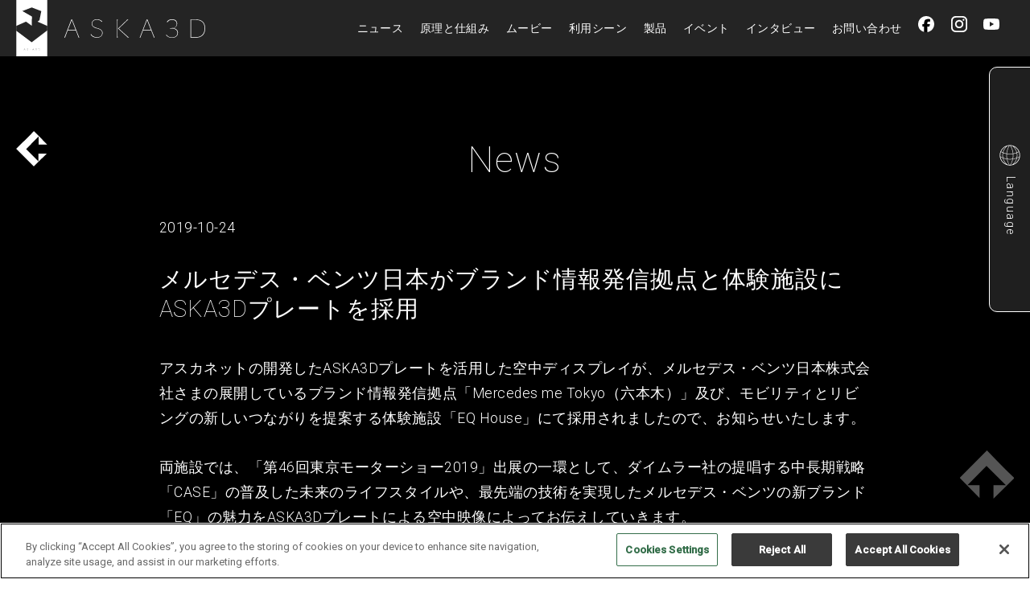

--- FILE ---
content_type: text/html
request_url: https://aska3d.com/ja/news/191024.html
body_size: 7288
content:
<!doctype html>
<html lang="ja">
<head>
<meta charset="UTF-8">
<!-- OptanonConsentNoticeStart -->
<script type="text/javascript" src="https://cdn-au.onetrust.com/consent/0190e319-d9e9-7f1c-8aad-ffc8716fbf11/OtAutoBlock.js" ></script>
<script src="https://cdn-au.onetrust.com/scripttemplates/otSDKStub.js"  type="text/javascript" charset="UTF-8" data-domain-script="0190e319-d9e9-7f1c-8aad-ffc8716fbf11" ></script>
<script type="text/javascript">
function OptanonWrapper() { }
</script>
<!-- OptanonConsentNoticeEnd -->

<script async src="https://ai-translate.dev/translate.js?id=yH2h7ybVIRy8TX1Lr9Xe"></script>


<link href="../../common/favicon.ico" rel="shortcut icon" />
<link href="../../common/favicon.ico" rel="icon" type="image/vnd.microsoft.icon" >

<link rel="canonical" href="https://aska3d.com/ja/news/191024.html">

<meta content="width=1120" name="viewport">

<title>メルセデス・ベンツ日本がブランド情報発信拠点と体験施設にASKA3Dプレートを採用 |  ASKA3D</title>
<meta name="description" content="ASKA3D can project stunning videos and objects in midair." />


<link href="https://fonts.googleapis.com/css?family=Roboto:100,300,400,500" rel="stylesheet">
<link rel="stylesheet" href="../../common/css/reset.css">
<link rel="stylesheet" href="../../common/css/style.css" type="text/css" />
<link rel="stylesheet" media="screen and (max-width: 580px)" href="../../common/css/mobile.css">
<link rel="stylesheet" type="text/css" href="../../common/js/colorbox/colorbox.css">

<script src="../../common/js/jquery-1.11.0.min.js"></script>
<script src="../../common/js/script.js"></script>
<script type="text/javascript" src="../../common/js/colorbox/jquery.colorbox-min.js"></script>
<script src="../../common/js/news.js"></script>
<script src="../../common/js/nav_lang.js"></script>
	<script src="../../common/js/floating-end.js"></script>
	
<!-- Google Tag Manager -->
<script>(function(w,d,s,l,i){w[l]=w[l]||[];w[l].push({'gtm.start':
new Date().getTime(),event:'gtm.js'});var f=d.getElementsByTagName(s)[0],
j=d.createElement(s),dl=l!='dataLayer'?'&l='+l:'';j.async=true;j.src=
'https://www.googletagmanager.com/gtm.js?id='+i+dl;f.parentNode.insertBefore(j,f);
})(window,document,'script','dataLayer','GTM-MD2CMFQ');</script>
<!-- End Google Tag Manager -->  

</head>

    <body id="page_top">
			<!-- Google Tag Manager (noscript) -->
			<noscript><iframe src="https://www.googletagmanager.com/ns.html?id=GTM-MD2CMFQ"
			height="0" width="0" style="display:none;visibility:hidden"></iframe></noscript>
			<!-- End Google Tag Manager (noscript) -->
			
       <header id="header">
		<h1 class="logo"><a href="../index.html"><img src="../../common/img/share/logo_mark_w.svg" width="39px" height="70px"><object type="image/svg+xml" data="../../common/img/share/logo_mark_w.svg" width="39px" height="70px"></object><img src="../../common/img/share/logo_text_w.svg" width="176px" height="24px"></a></h1>
           <nav id="head_nav">
           <div><a href="../news.html">ニュース</a></div>
					 <div><a href="../technology.html">原理と仕組み</a></div>
					 <div><a href="../index.html#movie">ムービー</a></div>
           <div><a href="../use.html">利用シーン</a></div>           
           <div><a href="../products.html">製品</a></div>
					 <div><a href="../event.html">イベント</a></div>
           <div><a href="../interview.html">インタビュー</a></div>
           <div><a href="https://aska3d.com/ja/contact.html">お問い合わせ</a></div>
		   <div id="head_sns_nav">
           <a href="https://www.facebook.com/aska3d" target="_blank"><img src="https://aska3d.com/common/img/share/facebook_w.svg" width="20px" height="20px" alt="facebook"></a>
           <a href="https://www.instagram.com/aska3d233/" target="_blank"><img src="https://aska3d.com/common/img/share/instagram_w.svg" width="20px" height="20px" alt="instagram"></a>
           <a href="https://www.youtube.com/@aska3d233" target="_blank"><img src="https://aska3d.com/common/img/share/youtube_w.svg" width="20px" height="20px" alt="youtube"></a>
       </div>
			<ul class="lang mb" data-ignore-translate="true">
			   <li><a href='?lang=en' data-ignore-translate>English</a></li>
				<li><a href='?lang=zh' data-ignore-translate>Simplified Chinese</a></li>
				<li><a href='?lang=zh-tw' data-ignore-translate>Traditional Chinese</a></li>
				<li><a href='?lang=ar' data-ignore-translate>Arabic</a></li>
				<li><a href='?lang=de' data-ignore-translate>German</a></li>
				<li><a href='?lang=fr' data-ignore-translate>French</a></li>
				<li><a href='?lang=ko' data-ignore-translate>Korean</a></li>
				<li><a href='?lang=ja' data-ignore-translate>Japanese</a></li>
		   </ul>
           </nav>
           <div id="sp_nav" class="icon-animation">
               <div id="relative">
                   <div>
                       <span class="top"></span>
                       <span class="middle"></span>
                       <span class="bottom"></span>
                   </div>
               </div>
           </div>
	</header>
       

<section id="news">
           <div class="center">
			   <h1 class="sec_title">News</h1>
			   <div class="page_link"><a href="javascript:history.back()"></a></div>
			   <article id="news_detail">
<p class="date" data-create="2019-10-24"></p>
<h1>メルセデス・ベンツ日本がブランド情報発信拠点と体験施設に<br>ASKA3Dプレートを採用</h1>
<p>アスカネットの開発したASKA3Dプレートを活用した空中ディスプレイが、メルセデス・ベンツ日本株式会社さまの展開しているブランド情報発信拠点「Mercedes me Tokyo（六本木）」及び、モビリティとリビングの新しいつながりを提案する体験施設「EQ House」にて採用されましたので、お知らせいたします。</p>
<p>両施設では、「第46回東京モーターショー2019」出展の一環として、ダイムラー社の提唱する中長期戦略「CASE」の普及した未来のライフスタイルや、最先端の技術を実現したメルセデス・ベンツの新ブランド「EQ」の魅力をASKA3Dプレートによる空中映像によってお伝えしていきます。</p>
<p>アスカネットは今後もさまざまな場面でASKA3Dプレートを活用いただけるよう拡販してまいります。</p>
<img src="img/191024/1.png" width="640">
<br>
<br>
<br>
<h2>【施設概要】</h2>
<p>Mercedes me Tokyo（六本木）<br>
〒106-0032 東京都港区六本木7丁目3番10号<br>
<a href="https://www.mercedesme.jp/" target="_blank">https://www.mercedesme.jp/</a><br>
ASKA3D展示期間：2019年10月24日～11月4日<br>
<br>
EQ House （イーキュー ハウス）<br>
Mercedes me Tokyo（六本木）隣接<br>
<a href="https://www.mercedes-eq.jp/" target="_blank">https://www.mercedes-eq.jp/</a><br>
ASKA3D展示期間：2019年10月24日～EQ House終了まで</p>
<br>
<br>
<h2>メルセデス・ベンツ日本様リリースページ</h2>
<a href="http://www.mercedesme.jp/news/tokyo/002018.html" target="_blank">http://www.mercedesme.jp/news/tokyo/002018.html</a>

 
			   </article>
            </div>
       </section>
 
 <footer></footer>
	
    </body>
</html>

--- FILE ---
content_type: text/html
request_url: https://aska3d.com/ja/news/footer.html
body_size: 2971
content:
<!doctype html>
<html>
<head>
	<script src="../../common/js/jquery-1.11.0.min.js"></script>
	<script src="../../common/js/nav_lang.js"></script>
</head>
<body>
		<!-- floating-banner nav_lang Code -->
		<div id="tabMenu" class="pc">
			<div class="flexbox" data-ignore-translate="true">
				<p><span>Language</span></p>
				<ul>
					<li><a href='?lang=en' data-ignore-translate>English</a></li>
				<li><a href='?lang=zh' data-ignore-translate>Simplified Chinese</a></li>
				<li><a href='?lang=zh-tw' data-ignore-translate>Traditional Chinese</a></li>
				<li><a href='?lang=ar' data-ignore-translate>Arabic</a></li>
				<li><a href='?lang=de' data-ignore-translate>German</a></li>
				<li><a href='?lang=fr' data-ignore-translate>French</a></li>
				<li><a href='?lang=ko' data-ignore-translate>Korean</a></li>
				<li><a href='?lang=ja' data-ignore-translate>Japanese</a></li>
				</ul>
			</div>
		</div>
		<!-- END floating-banner nav_lang Code -->
        <!-- floating-banner Code -->
	<div class="floating-banner_link_WP" id="floatingbanner">
		<a href="../whitepaper.html">資料ダウンロード</a>
	</div>
	<!-- END floating-banner Code -->
<div id="toTop">
          <a href="#page_top"></a>
      </div>
       <nav id="foot_nav">
           <div><a href="../index.html">ホーム</a></div>
					 <div><a href="../news.html">ニュース</a></div>
           <div><a href="../technology.html">原理と仕組み</a></div>
		   <div><a href="../index.html#movie">ムービー</a></div>
           <div><a href="../use.html">利用シーン</a></div>           
           <div><a href="../products.html">製品</a></div>
					 <div><a href="../event.html">イベント</a></div>
		   <div><a href="../interview.html">インタビュー</a></div>
		   <div class="ja"><a href="../whitepaper.html">資料ダウンロード</a></div>
           <div><a href="https://aska3d.com/ja/contact.html">お問い合わせ</a></div>
           </nav>
       <div class="logo">
           <img src="../../common/img/share/logo_mark_b.svg" width="75px" height="137px">
           <img src="../../common/img/share/logo_text_b.svg" width="192px" height="26px">
       </div>
				<div id="foot_sns_nav">
           <div><a href="https://www.facebook.com/aska3d" target="_blank"><img src="../../common/img/share/facebook_b.svg" width="40px" height="40px"></a></div>
           <div><a href="https://www.instagram.com/aska3d233/" target="_blank"><img src="../../common/img/share/instagram_b.svg" width="40px" height="40px"></a></div>			
           <div><a href="https://www.youtube.com/@aska3d233" target="_blank"><img src="../../common/img/share/youtube_b.svg" width="40px" height="40px"></a></div>
       </div>
       <div id="foot_sub_nav">
           <div><a href="../company.html">会社情報</a></div>
           <div><a href="../distributors.html">販売代理店</a></div>
           <div><a href="https://aska3d.com/ja/privacy.html">プライバシー</a></div>
       </div>
       <small>© Asukanet Co., Ltd.</small>
</body>
</html>

--- FILE ---
content_type: text/html
request_url: https://aska3d.com/ja/news/footer.html
body_size: 2973
content:
<!doctype html>
<html>
<head>
	<script src="../../common/js/jquery-1.11.0.min.js"></script>
	<script src="../../common/js/nav_lang.js"></script>
</head>
<body>
		<!-- floating-banner nav_lang Code -->
		<div id="tabMenu" class="pc">
			<div class="flexbox" data-ignore-translate="true">
				<p><span>Language</span></p>
				<ul>
					<li><a href='?lang=en' data-ignore-translate>English</a></li>
				<li><a href='?lang=zh' data-ignore-translate>Simplified Chinese</a></li>
				<li><a href='?lang=zh-tw' data-ignore-translate>Traditional Chinese</a></li>
				<li><a href='?lang=ar' data-ignore-translate>Arabic</a></li>
				<li><a href='?lang=de' data-ignore-translate>German</a></li>
				<li><a href='?lang=fr' data-ignore-translate>French</a></li>
				<li><a href='?lang=ko' data-ignore-translate>Korean</a></li>
				<li><a href='?lang=ja' data-ignore-translate>Japanese</a></li>
				</ul>
			</div>
		</div>
		<!-- END floating-banner nav_lang Code -->
        <!-- floating-banner Code -->
	<div class="floating-banner_link_WP" id="floatingbanner">
		<a href="../whitepaper.html">資料ダウンロード</a>
	</div>
	<!-- END floating-banner Code -->
<div id="toTop">
          <a href="#page_top"></a>
      </div>
       <nav id="foot_nav">
           <div><a href="../index.html">ホーム</a></div>
					 <div><a href="../news.html">ニュース</a></div>
           <div><a href="../technology.html">原理と仕組み</a></div>
		   <div><a href="../index.html#movie">ムービー</a></div>
           <div><a href="../use.html">利用シーン</a></div>           
           <div><a href="../products.html">製品</a></div>
					 <div><a href="../event.html">イベント</a></div>
		   <div><a href="../interview.html">インタビュー</a></div>
		   <div class="ja"><a href="../whitepaper.html">資料ダウンロード</a></div>
           <div><a href="https://aska3d.com/ja/contact.html">お問い合わせ</a></div>
           </nav>
       <div class="logo">
           <img src="../../common/img/share/logo_mark_b.svg" width="75px" height="137px">
           <img src="../../common/img/share/logo_text_b.svg" width="192px" height="26px">
       </div>
				<div id="foot_sns_nav">
           <div><a href="https://www.facebook.com/aska3d" target="_blank"><img src="../../common/img/share/facebook_b.svg" width="40px" height="40px"></a></div>
           <div><a href="https://www.instagram.com/aska3d233/" target="_blank"><img src="../../common/img/share/instagram_b.svg" width="40px" height="40px"></a></div>			
           <div><a href="https://www.youtube.com/@aska3d233" target="_blank"><img src="../../common/img/share/youtube_b.svg" width="40px" height="40px"></a></div>
       </div>
       <div id="foot_sub_nav">
           <div><a href="../company.html">会社情報</a></div>
           <div><a href="../distributors.html">販売代理店</a></div>
           <div><a href="https://aska3d.com/ja/privacy.html">プライバシー</a></div>
       </div>
       <small>© Asukanet Co., Ltd.</small>
</body>
</html>

--- FILE ---
content_type: text/html
request_url: https://aska3d.com/ja/news/sub.html
body_size: 55
content:
<!doctype html>
<html>
		<a href="../news.html">＜　ニュース一覧に戻る</a><br>
		<a href="https://aska3d.com/ja/contact.html" class="send">お問い合わせ</a>
</html>

--- FILE ---
content_type: text/css
request_url: https://aska3d.com/common/css/style.css
body_size: 77988
content:
@charset "UTF-8";
/* CSS Document */
/* =============================================
share
================================================ */
.pc { display: block; }

.mb { display: none!important; }

.ja {display: block;}
.en , .tw , .cn {display: none;}

a { color: #000000; }

a:hover { color: #777; }

body { min-width: 1080px; padding-top: 70px;background:url("../img/share/bg_252525.png") repeat-x top; }

.center { margin: 0 auto; width: 1040px; padding-left: 20px; padding-right: 20px; }

.black { background: #252525 !important; color: white !important; }
.black000 { background: #000 !important; color: white !important; }
/*floatキャンセル*/
.clearfix:after { content: "."; display: block; height: 0px; clear: both; visibility: hidden; }
/*IE用*/
.clearfix { display: inline-table; clear: both; }
/*Mac-IE用\*/
*html .clearfix { height: 1%; clear: both; }
.clearfix { display: block; clear: both; }

/* footer */
#toTop { position: fixed; bottom: 100px; right: 20px; z-index: 5; width: 67px; height: 60px; }
#toTop:hover { opacity: 0.5; }
#toTop a { background: url(../img/share/to_top.svg) no-repeat center; background-size: auto 100%; display: block; width: 67px; height: 60px; margin: auto; }

footer { background: white; text-align: center; padding: 40px 0 50px; }
footer small { font-size: 80%; }
footer .logo { margin: 60px auto 40px; }
footer .logo img { display: block; margin: 20px auto; }
footer .lang { text-align: center; margin: 0 auto 30px;}
footer .lang li { display: inline-block; margin: 0 5px; }
footer .lang a { display: block; text-decoration: none; font-size: 85%; background: #eee; padding: 5px 10px; margin-bottom: 10px;}

nav#foot_nav div { display: inline-block; }
nav#foot_nav a { font-weight: 300; text-decoration: none; padding: 20px 12px; position: relative; color: black !important; }
nav#foot_nav a::after { content: ''; display: block; width: 10px; height: 10px; position: absolute; top: 5px; background: black; left: 50%; margin-left: -5px; opacity: 0; -webkit-transition: 0.2s ease-in-out; -moz-transition: 0.2s ease-in-out; -o-transition: 0.2s ease-in-out; transition: 0.2s ease-in-out; }
nav#foot_nav a:hover { color: black !important; }
nav#foot_nav a:hover::after { opacity: 1; top: 0; }

#foot_sub_nav div { display: inline-block; margin-bottom: 30px; }
#foot_sub_nav a { text-decoration: none; padding: 20px 15px; position: relative; color: #252525; font-size: 95%; }
#foot_sub_nav a:hover { text-decoration: underline; }

#foot_sns_nav div { display: inline-block; margin-bottom: 30px;}
#foot_sns_nav a { text-decoration: none; padding: 20px 15px; position: relative; color: #252525; font-size: 95%; }
#foot_sns_nav a:hover { text-decoration: underline; }

#contactbox{padding: 80px 0; background: url(../img/share/gray.jpg) repeat-x center bottom #fff; text-align: center;}
#contactbox .send{margin-top: 0;margin-bottom: 16px;}
#contactbox .link_txt{line-height: 4;}
#contactbox a{text-decoration:none;}

/* =============================================
top
================================================ */
/*header { overflow: hidden; width: 100%; position: fixed; z-index: 5; top: 0; background: rgba(37, 37, 37, 0.85); }*/
header {  width: 100%; position: fixed; z-index: 5; top: 0; background: rgba(37, 37, 37, 0.85); }
header h1.logo { width: 260px; height: 70px; margin-left: 20px; float: left; vertical-align: middle; }
header h1.logo a img:first-child { display:none; }
header h1.logo img , header h1.logo object { vertical-align: middle; margin-right: 20px;}
header h1.logo object { pointer-events: none;}
header h1.logo a { display: inline-block; }
header nav { float: right; margin-right: 30px; }
header nav div, header nav li { display: inline-block; }
header nav div a, header nav li a { display: inline-block; color: white !important; text-decoration: none; padding: 27px 8px; font-size: 14px; position: relative; font-weight: 300; }
header nav div a::after, header nav li a::after { content: ''; display: block; width: 10px; height: 10px; position: absolute; bottom: 5px; background: white; left: 50%; margin-left: -5px; opacity: 0; -webkit-transition: 0.2s ease-in-out; -moz-transition: 0.2s ease-in-out; -o-transition: 0.2s ease-in-out; transition: 0.2s ease-in-out; }

header nav div a:hover, header nav li a:hover { color: white !important; }
header nav div a:hover::after, header nav li a:hover::after { bottom: 0; opacity: 1; }
header nav ul.lang { display: inline-block; position: relative; padding-left: 30px; margin-left: 15px; }
header nav ul.lang::after { content: ''; display: block; position: absolute; top: 50%; margin-top: -7px; left: 0; height: 14px; border-left: 1px solid #bbb; }
header nav ul.lang a { font-size: 70%; padding: 20px 5px; color: #bbb !important; }
header nav ul.lang a:hover::after { display: none; }
header nav div#head_sns_nav a::after, header nav #head_sns_nav li a::after { content:none;}
header nav div#head_sns_nav a {padding: 20px 8px;}

header.top { background: none; }

body.top { padding-top: 0; }
body.top section { background: white; text-align: center; padding: 100px 0 80px; z-index: 3; }
body.top footer { background: white; position: relative; z-index: 4; }

section h1 { line-height: 130%; text-align: center; margin-bottom: 40px; font-size: 280%; font-weight: 100; }
section p { font-size: 110%; line-height: 180%; }

section#top { height: 700px; padding: 0; background: none; position: relative; background: url(../img/top/main_img_tablet.jpg) no-repeat center; background-size: cover; }
section#top .cont { position: absolute; width: 100%; top: 50%; margin-top: -80px; }
section#top h1 { padding: 0px 0 50px; margin: 0; }

@media screen and (min-width: 581px) {
section#top{background:url(../img/top/video_cover.png) repeat;}
}

section#about { position: relative; z-index: 4; }
section#about div { margin-top: 80px; }
section#about div img { display: block; margin: 0 auto 30px; }
section#about div.top_banner img{margin: 0 auto;}
section#about div.top_banner a:hover{opacity: 0.5;}
section#about .page_link { margin-top: 0; }

.video_play { position: relative; background: white; width: 76px; height: 76px; border-radius: 50%; margin: auto; opacity: 0.75; }
.video_play a { position: absolute; z-index: 1; width: 100%; height: 100%; display: block; text-align: center; text-decoration: none; color: white; padding-top: 90px; font-size: 130%; }
.video_play::after { content: ''; display: block; position: absolute; top: 50%; left: 30px; width: 0; height: 0; margin-top: -13px; border: 13px solid transparent; border-left: 22px solid black; }

section#use { position: relative; background: #252525; padding: 120px 0 100px; color: white; }
section#use img { max-width: 1280px; height: auto; width: 100%; }
section#use h1 { font-size: 180%; /*text-shadow: 5px 0px 20px white;*/ }
section#use li.video p { font-size:80%;padding-top: 5px; color: #aaa; line-height: 160%;}

section#use { position: relative; }
section#use h2 { font-size: 150%; margin: 80px auto 30px; font-weight: 100; }
section#use ul { overflow: hidden; margin: 40px auto; width: 1040px; }
section#use ul li { /*float: left;*/ width: 31.3%; /*margin-right: 3%;*/ margin-bottom: 50px; position: relative; display: inline-block; vertical-align: top; text-align: left; margin-right: 2.5%;}
section#use ul li:nth-child(3n) { margin-right: 0; }
section#use ul div { margin-top: 10px; font-size: 100%; line-height: 130%; }
section#use ul a { display: block; position: relative; }
section#use ul .video_play { top: 50%; position: absolute; left: 50%; margin-left: -38px; margin-top: -38px; transform: scale(0.7); -moz-transform: scale(0.7); -webkit-transform: scale(0.7); -o-transform: scale(0.7); -ms-transform: scale(0.7); }
section#use ul img { width: 100%; height: auto; }
section#use li a { display: block; height:auto; }
section#use .btn a { display: block; background: #535353; width: 300px; line-height: 80px; color: white; text-decoration: none; margin: auto; font-size: 110%; }
section#use .btn a:hover { background: #333; }
section#use .page_link { top: auto; }

section#event { position: relative; }
section#event h1 + div { position: relative; }
section#event .pdf_btn { margin-top: 40px; }
section#event .pdf_btn:hover { color: white; }
section#event ul { margin: 30px auto; }
section#event li { overflow: hidden; display: table; width: 100%; margin-bottom: 10px; height: 80px; }
section#event li div { display: table-cell; vertical-align: middle; text-align: left; height: 80px; }
section#event li .page_link { width: 60px; position: static; line-height: 100%; }
section#event li a { display: block; text-decoration: none; }
section#event li a:hover, section#event li a:hover .page_link { background: #eee; }

.event_cont .date { color: #B20000; font-weight: 300; font-size: 180%; letter-spacing: -0.03em; width: 255px; padding: 0 0 0 30px; }
.event_cont .logo { width: 225px; }
.event_cont .spot { font-weight: 400; font-size: 110%; width: 270px; }
.event_cont .location { width: 230px; }
.event_cont .event_end,
.event_cont .event_end .date,
.event_cont .event_end .spot{color:#888 !important;}
.event_cont .event_end .page_link { background-image:none;}
.event_cont .thank { color:#B20000; font-weight:500; }

section#news_top { background: black !important; position: relative; }
section#news_top .page_link { top: auto; }
#news_arc li .new { position:absolute; background:#D80000; color:#ffffff; padding:0.5em;z-index:100;}

section#order,section#pamphlet { position: relative; }
section#order::after { top: -100px; bottom: auto; transform: scale(1, -1); -moz-transform: scale(1, -1); -webkit-transform: scale(1, -1); -o-transform: scale(1, -1); -ms-transform: scale(1, -1); }
section#order h2 { font-size: 180%; line-height: 130%; margin-bottom: 40px; font-weight: 100; }
section#order a,
section#showroom .btn,
section#pamphlet a,
section#products_quotation div a { display: block; background: #535353; width: 300px; line-height: 80px; color: white; text-decoration: none; margin: auto; font-size: 110%; }
section#order a:hover,
section#showroom a:hover,
section#pamphlet a:hover,
section#products_quotation div a:hover  { background: #333; }

section#flow { background: black !important; }
section#flow .sec_title { margin-bottom: 20px; }
section#flow .sec_subtitle { margin-bottom: 40px; }
section#flow .flow_box { background: #fff; padding: 1.5em 2em; color: #000; margin-bottom: 1.5em; text-align: left; }
section#flow .flow_arrow{ display: inline-block; border-style: solid; border-width: 18px 12px 0 12px; border-color: #fff transparent transparent transparent; margin-bottom: 1.25em; }
section#flow h2 { font-size: 115%; font-weight: bold; margin-bottom: .75em; }

section#showroom {background: #eee; position: relative; z-index:4;}
section#showroom h2 {font-size: 180%; line-height: 130%; margin-bottom: 40px; font-weight: 100;}
section#showroom img {max-width: 980px;height: auto; width: 100%;}
section#showroom .video { margin: 60px auto 40px auto; }
section#showroom .video a { display: block; position: relative;  max-width: 850px; margin: auto; }
section#showroom .video .video_play { top: 50%; position: absolute; left: 50%; transform: scale(0.7); -moz-transform: scale(0.7); -webkit-transform: scale(0.7); -o-transform: scale(0.7); -ms-transform: scale(0.7); transform: translate(-50%, -50%); -webkit-transform: translate(-50%, -50%); -ms-transform: translate(-50%, -50%);}
section#showroom .video img { width: 100%; height: auto; }
section#showroom li a { display: block; height:auto; }

section#pamphlet img {max-width: 600px;height: auto; width: 100%; margin-bottom: 20px;}

.page_link { position: absolute; right: 20px; top: 50%; margin-top: -45px; line-height: 90px; background: url(../img/share/ico_w.svg) no-repeat right center; background-size: 60px 60px; }
.page_link a { font-weight: 300; font-size: 150%; text-decoration: none; color: white; padding-right: 80px; }

.page_link.bl { background: url(../img/share/ico.svg) no-repeat right center; background-size: 60px 60px; }
.page_link.bl a { color: #222; }

.pdf_btn { display: inline-block; margin: 0 10px 20px 0; background: #555; text-align: center; color: white !important; text-decoration: none !important; padding: 0 !important; font-weight: normal !important; font-size: 100%; line-height: 130%; padding: 15px 20px !important; }
.pdf_btn:hover { background: #333; }

/* =============================================
use
================================================ */
.title_area { padding: 20.3% 0; text-align: center; background-size: cover !important; text-shadow: 0px 3px 12px black; color: white; font-weight: 400; font-size: 200%; }
.title_area h1 { margin: 0; }
.title_area img { display: none; }

#use_cont .title_area { background: url(../img/use/use_bg.jpg) no-repeat center; }
#use_cont #principle { background: #252525; position: relative; }
#use_cont #principle ul { text-align: left; }
#use_cont #principle ul b { display: block; font-weight: 400; font-size: 105%; line-height: 130%; margin: 20px auto 5px; }
#use_cont #method { background: #eee; position: relative; }
#use_cont #method ul { justify-content: center; -webkit-justify-content: center; }
#use_cont #method ul b { display: block; font-weight: 300; font-size: 120%; margin: 10px auto; line-height: 130%; }
#use_cont #method ul img { width: 70%; }
#use_cont article { padding: 100px 0 80px; text-align: center; }
#use_cont ul { display: -webkit-box; display: -webkit-flex; display: flex; -webkit-flex-flow: wrap; flex-flow: wrap; -webkit-justify-content: flex-start; justify-content: flex-start; margin: 40px auto 0; }
#use_cont li { width: 31.3%; margin-bottom: 40px; margin-right: 3%; position: relative; }
#use_cont li:nth-child(3n) { margin-right: 0; }
#use_cont li a { display: block; /*position: absolute; width: 100%; height: 72.5%;*/ }
#use_cont #scene li a {color:#fff; text-decoration: none;}
#use_cont #scene li a:hover {opacity: 0.5}
#use_cont li img { width: 100%; height: auto; }
#use_cont li p { font-size: 85%; }
#use_cont #cont { position: relative; }
#use_cont #cont h2 { font-size: 150%; margin: 80px auto 30px; font-weight: 100; }
#use_cont #cont ul { overflow: hidden; margin: 40px auto; width: 1040px; }
#use_cont #cont ul li { float: left; width: 31.3%; margin-right: 3%; margin-bottom: 50px; position: relative; }
#use_cont #cont ul li:nth-child(3n) { margin-right: 0; }
#use_cont #cont ul div { margin-top: 10px; font-size: 100%; line-height: 130%; }
#use_cont #cont ul a { display: block; position: relative; }
#use_cont #cont ul .video_play { top: 50%; position: absolute; left: 50%; margin-left: -38px; margin-top: -38px; transform: scale(0.7); -moz-transform: scale(0.7); -webkit-transform: scale(0.7); -o-transform: scale(0.7); -ms-transform: scale(0.7); }
#use_cont #cont ul img { width: 100%; height: auto; }
#use_cont #cont li a { display: block; height:auto; }
#use_cont #cont .btn a { display: block; background: #535353; width: 300px; line-height: 80px; color: white; text-decoration: none; margin: auto; font-size: 110%; }
#use_cont #cont .btn a:hover { background: #333; }

/*==================================================
use under_page
====================================================*/
#use_cont .main_img img {margin-bottom: 3em; max-width: 1040px; width: 100%;}
#use_cont .lead {font-size: 150%; margin-bottom: 3em;}
#use_cont .sec_title span {font-size: 130%}
#use_cont .use_point {max-width: 680px;margin: 0 auto; border: solid 2px #fff; padding: 2em;}
#use_cont h2,
#picup h3{font-size: 160%;font-weight: 600; margin-bottom: 1.5em; line-height: 150%; }
#use_cont .use_point ol {font-size: 120%; }
#use_cont .use_point ol li { width: 100%; list-style: disc!important; margin-left: 2em; margin-right: 0; text-align: left; margin-bottom: 1em;}
#use_cont .use_point ol li span {color: #ffd21f;}
#picup .result { padding: 1em; display: inline-block; font-size: 160%;font-weight: 600; color: #ffd21f; border: solid 2px #ffd21f; margin-bottom: 1em;}
#picup .result span {color: #fff;}
#picup h2,
#news_top h2 {line-height: 130%; text-align: center;  margin-bottom: 40px;  font-size: 280%; font-weight: 100;}
#picup h2 + div {padding: 0.5em 1em ; display: inline-block;background: #ffd21f;font-size: 160%;font-weight: 600; color:#000; margin-bottom: 2em;}
#picup .picupBox {max-width: 1040px; width: 100%; margin: 0 auto;}
#picup .boxL {float: left; width: 40%;}
#picup .boxL img {margin-bottom: 1em; max-width: 360px;}
#picup .boxL span { font-size: 90%; text-align: left;}
#picup .boxR {float: right;width: 58%; text-align: left;}
#picup .boxR p {margin-bottom: 1.5em;}
#picup .name {font-size: 120%;font-weight: 600; color: #ffd21f; margin-bottom: 0.5em; line-height: 150%;}
#picup a {color: #fff;}
#news_top .more-btn {margin: 0 auto; padding: 0.5em 0; border: 2px solid #fff; width: 200px; cursor:pointer; text-align: center;  }
#news_top .more-list {padding-bottom: 4em;}
#news_top h2 + p {text-align: center; margin-bottom: 2em;}
#use_cont.others #picup h2{font-size: 160%;font-weight: 600; margin-bottom: 0.5em; line-height: 150%; text-align: left;}
#use_cont.others ul {padding: 0; margin: 0;}
#use_cont.others ul li {width: 100%; list-style: disc!important; margin-left: 1em; margin-right: 0; text-align: left; margin-bottom: 1em; line-height: 150%;}
#use_cont.others ul li span {color: #ffd21f;}
#use_cont.others h4 {margin-bottom: 2em;}
#use_cont.others h3 {padding: 0.5em 1em; display: inline-block; font-size: 100%;font-weight: 600; border: solid 2px #fff; margin-bottom: 1.5em;}
#use_cont.others .picupBox {margin-bottom: 5em;}


/* =============================================
technology_cont
================================================ */
#technology_cont .title_area { background: url(../img/technology/technology_bg.jpg) no-repeat center; }
#technology_cont article { padding: 100px 0 80px; text-align: center; }
#technology_cont #principle { position: relative; }
#technology_cont #principle ul { text-align: left; overflow: hidden; margin: 50px auto; }
#technology_cont #principle ul li { float: left; width: 45%; margin: 0 2.5%; }
#technology_cont #principle ul img { width: 100%; height: auto; }
#technology_cont #principle ul p { margin: 20px auto 0; font-size: 85%; }
#technology_cont #method { position: relative; }
#technology_cont #method ul li { overflow: hidden; margin-bottom: 30px; }
#technology_cont #method ul li img { float: right; width: 500px; height: auto; }
#technology_cont #method ul li div { float: left; width: 40%; text-align: left; }
#technology_cont #method ul li b { display: block; font-weight: 100; font-size: 150%; position: relative; padding-left: 120px; padding-top: 10px; }
#technology_cont #method ul li b span { position: absolute; display: block; color: white; width: 105px; text-align: center; left: 0; z-index: 2; }
#technology_cont #method ul li b::after { content: ""; display: block; background: black; width: 45px; height: 45px; position: absolute; left: 30px; top: 0px; transform: rotate(-21.5deg) skew(50deg) scale(1.2, 0.8); -moz-transform: rotate(-21.5deg) skew(50deg) scale(1.2, 0.8); -webkit-transform: rotate(-21.5deg) skew(50deg) scale(1.2, 0.8); -o-transform: rotate(-21.5deg) skew(50deg) scale(1.2, 0.8); -ms-transform: rotate(-21.5deg) skew(50deg) scale(1.2, 0.8); }
#technology_cont #method ul li strong { display: block; font-weight: 400; font-size: 110%; margin: 30px auto 20px; }
#technology_cont #method ul li p { font-size: 90%; }
#technology_cont #sensor { position: relative; }
#technology_cont #sensor ul { margin-top: 80px; }
#technology_cont #sensor li { font-size: 90%; margin-bottom: 20px; }
#technology_cont #sensor li span { font-weight: 400; font-size: 140%; padding-right: 30px; }

/* =============================================
event
================================================ */
#event_cont .title_area { background: url(../img/event/event_bg.jpg) no-repeat center; }
#event_cont article { padding: 100px 0 80px; text-align: center; }

#event_cont #schedule { background: url(../img/share/gray.jpg) repeat-x bottom center; position: relative; }
#event_cont #schedule table { border-spacing: 0; margin-top: 80px; padding: 0 20px; }
#event_cont #schedule table td, #event_cont #schedule table th { padding: 0 0 50px; text-align: left; vertical-align: top; }
#event_cont #schedule table .date { width: 280px; }
#event_cont #schedule table .location { width: 380px; }
#event_cont #schedule table .location img { display: block; margin-bottom: 15px; }
#event_cont #schedule table .location a { font-weight: 400; font-size: 90%; }
#event_cont #schedule table .location .booth a { font-size: 100%; }
#event_cont #schedule table b { font-weight: 400; font-size: 150%; display: block; line-height: 150%; }
#event_cont #schedule table p { line-height: 150%; }
#event_cont #schedule table b + p { margin: 10px auto 5px; }
#event_cont #schedule table .holl, #event_cont #schedule table .booth, #event_cont #schedule table .thank { font-size: 85%; margin-bottom: 10px; }
#event_cont #schedule table div { margin-top: 20px; word-break: break-all; }
#event_cont #schedule table .speakers{font-size: 85%; margin: 16px 0;}
#event_cont #schedule table .speakers span{display: block; margin-bottom: 10px;}
#event_cont #schedule table .speakers b{font-size: 120%;}
#event_cont #event li{display: block; height: auto;}
#event_cont #event li div { text-align: center;}
#event_cont #event li div.date {width: 400px;font-size:110%; text-align: right; padding:0 20px 0 0;}
#event_cont #event li div.logo {width: 240px;}
#event_cont #event li div.location {width: 400px;font-size:110%; text-align: left; padding-left: 20px;}
#event_cont #event li div.spot{width: 100%;display: block; height: auto; padding-bottom: 30px; line-height: 1.3;}
#event_cont li div.photo {display: block; padding: 15px 60px 40px 60px ; height: auto;}
#event_cont li div.photo img {width: 31%; margin: 0 1% 20px 1%;}


/* =============================================
privacy
================================================ */
#privacy { padding: 100px 0; background: url(../img/share/gray.jpg) repeat-x center bottom;  font-size: 90%;}
#privacy h1 { margin-bottom: 60px; }
#privacy .center { width: 940px; }
#privacy .center div { border-top: solid 1px black; margin-top: 40px; padding-top: 60px; }
#privacy p { line-height: 180%; color: #555; }
#privacy b { display: block; color: #555; font-weight: 400; margin-top: 40px; line-height: 150%; }
#privacy b + p { margin: 20px 0 0 25px; }
#privacy p + p { margin-top: 1em; }
#privacy ul {line-height: 180%; color: #555;padding: 1em 0 ;}
#privacy li {}
#privacy ul > li {margin-bottom: 2em;}
#privacy ul ul {padding: 1em 0 0 1em;}
#privacy h2 {margin-bottom: 1em; font-weight: 400; font-size: 130%;}
#privacy h3 {margin-bottom: 0.5em; font-weight: 400; font-size: 110%;}
#privacy dl { line-height: 180%; color: #555; padding: 1em 0 0 1em; }
#privacy dl li,#privacy ul ul ul li {margin-bottom: 0.5em;}
#privacy dl dt { font-weight: 400; font-size: 110%;}
#privacy dl dd { margin-bottom: 1em;}
#privacy dl ul {padding-top: 0.5em;}
#privacy ul ul ul {line-height: 180%; color: #555; padding-top: 1em;}
#privacy ul.no-margin {margin-bottom: 1em;}
#privacy .no-margin li {margin-bottom: 0.5em;}

/* =============================================
contact
================================================ */
#contact { padding: 100px 0; background: url(../img/share/gray.jpg) repeat-x center bottom; text-align: center; }
#contact h1 { margin-bottom: 60px; }
#contact h2 { font-size: 120%; font-weight: 400; margin-bottom: 20px; }
#contact h2 + p { margin-bottom: 50px; }
#contact .center { width: 940px; }
#contact #form { margin: 20px auto 50px; background: #eee; padding: 40px 0 50px; }
#contact table { margin: auto; border-spacing: 0; width: 800px; line-height: 180%; }
#contact .red { color: #D80000; font-size: 90%; margin: 0; }
#contact th { width: 190px; }
#contact td { width: 610px; }
#contact td span { font-size: 85%; padding-left: 30px; }
#contact td p.red { /*エラーメッセージ非表示*/ display: none; }
#contact td p.red.error_txt { /*エラーメッセージ表示*/ display: block; }
#contact input { width: 400px; padding: 5px; border: solid 1px #eee; }
#contact input[type="checkbox"] { width: auto; }
#contact select { width: auto; padding: 5px; border: solid 1px #eee; }
#contact textarea { width: 600px; padding: 5px; height: 200px; border: solid 1px #eee; }
#contact th, #contact td { padding-top: 20px; text-align: left; vertical-align: top; }
#contact .send { text-align: center; }
#contact .send p { font-size: 90%; margin-bottom: 20px;}
#contact .send button { background: #555; border: none; font-size: 120%; width: 300px; line-height: 80px; color: white; display: inline-block; }
#contact .page_link { position: static; text-align: right; background-size: 30px 30px; margin: 0 10px; line-height: 40px; }
#contact .page_link a { font-weight: normal; font-size: 100%; padding-right: 40px; }

#contact.callus .center { width: 940px; }
#contact.callus table { margin: auto; border-spacing: 0; line-height: 150%; font-size: 90%; }
#contact.callus th, section#company td { padding-bottom: 20px; }
#contact.callus th { text-align: right; padding-right: 20px; width: 250px; }
#contact.callus td { text-align: left; }
#contact.callus td span { font-weight: 400; }

.validetta-bubble { display: inline-block !important; position: static !important; width: auto !important; max-width: 90% !important; padding: 5px 5% !important; }
a.send {	background: #555;border: none;font-size: 120%;width: 300px;line-height: 80px;color: white;display: inline-block;text-decoration: none; margin-top: 2em;}
a.send:hover {background: #333;}

#contact a.send {	background: #a52727;border: none;font-size: 120%;width: 360px;line-height: 80px;color: white;display: inline-block;text-decoration: none; margin-top: 2em;}
#contact a.send:hover {background: #911919;}

/* =============================================
callus
================================================ */
section#callus { padding: 100px 0; background: url(../img/share/gray.jpg) repeat-x center bottom; text-align: center; position: relative; }
section#callus h1 { margin-bottom: 60px; }
section#callus h2 { font-size: 200%; margin-bottom: 60px; }
section#callus h3 { font-size: 140%; margin-bottom: 20px; }
section#callus h3 + p {font-size: 140%;}
section#callus p span { font-size: 80%;}
section#callus .center { width: 940px; }
section#callus table { margin: auto; border-spacing: 0; line-height: 150%; font-size: 90%; }
section#callus th, section#callus td { padding-bottom: 20px; }
section#callus th { text-align: right; padding-right: 20px; width: 250px; }
section#callus td { text-align: left; }
section#callus td span { font-weight: 400; }
#callus .page_link { position: static; text-align: right; background-size: 30px 30px; margin: 0 10px; line-height: 40px; }
#callus .page_link a { font-weight: normal; font-size: 100%; padding-right: 40px; }


/* =============================================
company
================================================ */
section#company { padding: 100px 0; background: url(../img/share/gray.jpg) repeat-x center bottom; text-align: center; position: relative; }
section#company h1 { margin-bottom: 60px; }
section#company .center { width: 940px; }
section#company table { margin: auto; border-spacing: 0; line-height: 150%; font-size: 90%; }
section#company th, section#company td { padding-bottom: 20px; }
section#company th { text-align: right; padding-right: 20px; width: 250px; }
section#company td { text-align: left; }
section#company td span { font-weight: 400; }

/* =============================================
news
================================================ */
section#news { padding: 100px 0; text-align: center; position: relative; background: black; }
section#news h1.sec_title { margin-bottom: 40px; color: white; }
section#news p { margin-bottom: 50px; color: white; }
section#news #news_detail { text-align: left; width: 885px; margin: auto; color: white;}
section#news #news_detail p, section#news #news_detail a { color: white; margin: 30px auto;}
section#news #news_detail a{ word-break: break-all; }
section#news #news_detail h1 { font-size: 180%; color: white; text-align: left; margin-bottom: 40px; }
section#news #news_detail img { max-width: 100%; height: auto; }
section#news #news_detail h2 { font-size: 140%; color: white; text-align: left; margin-bottom: 40px; line-height: 130%;font-weight: 100;}
section#news #news_detail h3 { font-size: 140%; color: white; text-align: left; margin-bottom: 20px; line-height: 130%;font-weight: 100;}
section#news #news_detail ul li { line-height: 160%;}
section#news #news_detail dl,
section#news #news_detail dt{line-height: 160%;font-size: 110%;}
section#news #news_detail dl.rp_dl dt { float: left; display: block; clear: both; min-width: 14%; max-width: 30%; font-weight: 100;}
section#news #news_detail dl.rp_dl dd { float: left; display: block; margin-bottom: 0.5em;}
section#news #news_detail table {}table { border-spacing: 0; line-height: 150%; font-size: 100%; }
section#news #news_detail th, section#news #news_detail td { padding-bottom: 20px; }
section#news #news_detail th { text-align: left; padding-right: 20px; width: 250px; }
section#news #news_detail td { text-align: left; }
section#news #news_detail td span { font-weight: 400; }

ul#news_arc { overflow: hidden; text-align: center; padding: 0; }
ul#news_arc li { width: 29.5%; margin-bottom: 50px; display: inline-block; margin: 0 17px 50px; vertical-align: top; }
ul#news_arc img { width: 100%; height: auto; }
ul#news_arc a { color: white; text-decoration: none; text-align: left; }
ul#news_arc p { margin:10px auto 15px auto; line-height: 130%; }
ul#news_arc .date{ margin: 10px auto; font-size: 80%;}
section#news .page_link, #products_cont #single .page_link, .ukuu_title .page_link, .products_unit_single .p_title_area .page_link, .terms .page_link, #interview_article .page_link { transform: rotate(180deg); -moz-transform: rotate(180deg); -webkit-transform: rotate(180deg); -o-transform: rotate(180deg); -ms-transform: rotate(180deg); right: auto; left: 20px; top: 115px; margin-top: -25px; background-size: 44px 44px; }
#interview_article .page_link{top: 175px;}
section#news .page_link a, #products_cont #single .page_link a, .ukuu_title .page_link a, .products_unit_single .p_title_area .page_link a, .terms .page_link a,#interview_article .page_link a { display: block; height: 50px; width: 50px; padding: 0; }

section#news + div.contact{	padding: 80px 0;background: url(../img/share/gray.jpg) repeat-x center bottom;text-align: center;}
section#news + div.contact a { text-decoration: none;}
iframe.youtube-9-16 {	width: 100%;height: auto;	aspect-ratio: 9 / 16;	}
.inBox > div, .inBox_L, .inBox_R{display:inline-block; vertical-align:top; position:relative;}
.inBox > div img { max-width:100%;}

ul#news-sns_tab { color: #fff; display: inline-block; margin-bottom: 1em;}
ul#news-sns_tab a { color: #fff; display: block; text-decoration: none;}
ul#news-sns_tab li{ width: 200px; padding:0; float: left; border-bottom: solid 1px #fff;cursor:pointer}
ul#news-sns_tab li a{ width: 200px; padding: 16px 0;}
ul#news-sns_tab li.active a {background: #fff; color: #030303}
section#news .content {display: none;}
section#news .content.show {display: block;}
dl#news_sns {color: #fff; text-align: left; line-height: 1.5em;}
dl#news_sns dt{display: block;width: 110px; float: left; padding-top: 4px}
dl#news_sns dd{display: block; margin-bottom: 2.5em; margin-left: 110px;}
dl#news_sns dd p {margin-bottom: 1em;}
dl#news_sns strong {font-weight: 700;}
dl#news_sns dd a{color: #fff; text-decoration: none;}
dl#news_sns dd:after { content: "."; display: block; height: 0px; clear: both; visibility: hidden; }
dl#news_sns a { border-radius: 4px; display: block; float: left; margin-right: 10px; padding: 6px 12px; font-size: 90%; text-align: center; line-height: 100%;}
dl#news_sns a:after {	content: ''; display: inline-block; width: 28px; height: 28px; background-image: url(../img/arr_new.svg); background-size: contain; vertical-align: middle;}
dl#news_sns a.fb{background: #1877f2;}
dl#news_sns a.ig{background: #CF2E92;}
dl#news_sns a.yt{background: #FF0000;}

/* =============================================
products
================================================ */
/* body.products_top { padding-top: 125px; }
.products_nav { position: fixed; width: 100%; top: 70px; height: 55px; background: rgba(153, 153, 153, 0.85); text-align: right; z-index: 5; }
.products_nav img { height: 22px; width: auto; margin-bottom: -5px; margin-right: 8px; }
.products_nav a { padding: 17px 20px; color: white; font-size: 95%; text-decoration: none; display: inline-block; }
.products_nav a:first-child { position: absolute; left: 0; padding: 20px 20px; } */
#products_cont { background: url(../img/share/gray.jpg) repeat-x center bottom; text-align: center;}
#products_cont .title_area { background: url(../img/products/products_bg.jpg) no-repeat center; position: relative; }
#products_cont .title_area h1 { position: absolute; width: 100%; margin-top: -75px; }

#products_cont .products_cont_main{padding: 0px 0 20px; background: url(../img/share/gray.jpg) repeat-x center bottom;}
#products_cont .nav_products{max-width: 1040px; margin: 0 auto 80px; display: flex; align-items: center; justify-content: space-between;}
#products_cont .nav_products .btn_pagelink {width: 31%; height: 60px;}
#products_cont .nav_products .btn_pagelink a {color: #fff; background: #555; display: flex; align-items: center; text-decoration:none; font-size: 120%; font-weight: 300; position: relative; padding: 20px 0 20px 2.5em;}
#products_cont .nav_products .btn_pagelink a:before {
	position: absolute;
	content: '';
		top: 50%;
    left: 4%;
    transform: translateY(-50%);
    -webkit-transform: translateY(-50%);
    -ms-transform: translateY(-50%);
	display: block;
	width: 30px;
	height: 30px;
	background-image: url("../img/products/ukuu/icon_pagelink.svg");
	background-size: contain;
	background-repeat: no-repeat;}
#products_cont .nav_products .btn_pagelink a:hover {background: #333;}

#products_cont .border {border-top: 1px solid #000; border-bottom: 1px solid #000; width: 1040px; padding: 50px 20px; margin: 100px auto 0 auto;}
#products_cont h2 {font-size: 200%; margin-bottom: 40px; font-weight: 100;}
#products_cont h3 {font-size: 180%; margin-top: 120px; margin-bottom: 40px; font-weight: 100;}
#products_cont a { color: black; font-weight: 400; text-decoration: underline; }
#products_cont article { padding: 100px 0 80px; text-align: center; }
#products_cont #top { position: relative; }
#products_cont #top ul { overflow: hidden; text-align: left; width: 70%; margin: 50px auto; }
#products_cont #top li { float: left; width: 50%; text-align: center; margin-bottom: 40px;  position: relative; }
#products_cont #top li.plastic { float: none; width: 50%; text-align: center; margin:0 auto 40px auto; position: relative; }
#products_cont #top li .new {background: #D80000;color: #ffffff;padding: 0.5em; width: 50px; position: absolute;right: 20%; top: 20px;}
#products_cont #top li img { width: 80%; height: auto; margin: auto; }
#products_cont #top li a { text-decoration: none; }
#products_cont #top b { font-size: 115%; display: block; margin: 10px auto; }
/* ↓ #top 浮空ライブステージ */
#products_cont #top .ukuu {width: 1040px; margin-top: 100px;}
#products_cont #top .ukuu li img {width: 90%;}
#products_cont #top .ukuu li .new2 {background: #D80000; color: #ffffff; padding: 0.5em; width: 50px; position: absolute; left: 8%; top: 16px;}
/* ↑ end 浮空ライブステージ */
/* ↓ #top 空中ディスプレイユニット */
#products_cont #top .unit { overflow: hidden; text-align: left; margin: 100px auto 56px auto;}
#products_cont #top .unit_box {display: flex; margin-bottom: 56px;}
#products_cont #top .unit_boxL {width: 65%; margin-right: 40px;}
#products_cont #top .unit_boxL img {width: 100%; height: auto; display: block;}
#products_cont #top .unit_boxR {width: 35%; display: flex; flex-flow: column; justify-content: space-between;}
#products_cont #top .unit_boxR img {width: 100%; height: auto;}
#products_cont #top .unit .btn {display: block; background: #535353; width: 400px; line-height: 80px; color: white; text-decoration: none; margin: auto; font-size: 110%; text-align: center;}
#products_cont #top .unit .btn:hover {background: #333;}
/* ↑ end 空中ディスプレイユニット */

#products_cont #single { padding: 100px 0; position: relative; }
#products_cont #single .center { width: 800px; }
#products_cont #single .new {background: #D80000;color: #ffffff;padding: 0.5em; width: 100px; margin: 0 auto;}
#products_cont #single #products_image img { width: 100%; height: auto; }
#products_cont #single #products_image ul { overflow: hidden; }
#products_cont #single #products_image li { width: 32.3%; float: left; margin-left: 1.5%; margin-top: 10px; }
#products_cont #single #products_image li:first-child { margin-left: 0; }
#products_cont #single h1 { margin-bottom: 0px; }
#products_cont #single h2 { font-size: 160%; font-weight: 400; color: #555; }
#products_cont #single h3 { font-size: 190%; font-weight: 400; color: #555; }
#products_cont #single h2 { margin: 20px auto 20px; }
#products_cont #single .detail { background: #eee; padding: 50px 0; margin: 50px auto; text-align: left; color: #555; }
#products_cont #single .detail h3 { margin-bottom: 40px; }
#products_cont #single .detail b { font-weight: 400; font-size: 110%; display: block; margin: 30px auto 20px; }
#products_cont #single .detail p, #products_cont #single .detail td, #products_cont #single .detail th { text-align: left; font-size: 100%; }
#products_cont #single .detail td, #products_cont #single .detail th { line-height: 150%; padding-bottom: 10px; padding-right: 20px; }
#products_cont #single .detail td:first-child, #products_cont #single .detail th { width: 200px; }
#products_cont #single .detail table { border-spacing: 0; }
#products_cont #single .detail table + table { margin-top: 20px; }
#products_cont #single .quantity { margin: 20px auto; }
#products_cont #single .quantity input { width: 65px; margin-left: 15px; }
#products_cont #single .quantity select { font-size: 110%; margin-left: 20px; width: 80px; }
#products_cont #single .cart { text-align: center; }
#products_cont .cart p { margin: 20px auto; }
#products_cont #single .cart input#submit, #products_cont .cart a#quotation { cursor: pointer; background: #555; border: none; text-decoration: none; padding: 0 !important; font-weight: normal !important; font-size: 120%; width: 300px; line-height: 80px; color: white; border: none; display: inline-block; }
#products_cont #single .cart input#submit:hover, #products_cont .cart a#quotation:hover { background: #333; }
#products_cont #contents { background: none; padding: 100px 0; margin: auto; }
#products_cont #contents .form { border: 1px solid #D0D0D0; background-color: #FFF; margin-bottom: 10px; text-align: left; line-height: 150%; font-size: 95%; margin: 20px auto 40px; padding: 10px 0; }

.detailFrame .categoryFrame, .categoryFrame { background: none; width: auto; }
.detailFrame .categoryFrame h1, .categoryFrame h1 { font-size: 180%; line-height: 130%; text-align: center; margin-bottom: 40px; padding: 0; background: none; }

#shipping_method table th, #shipping_method table td, table#shopping-cart th, table#shopping-cart td { font-size: 90%; line-height: 130%; padding: 5px 10px; vertical-align: middle; }
#cart_notice { border: none !important; background-color: #eee !important; font-size: 90%; line-height: 150%; }

#products_quotation h1 {font-size: 180%; line-height: 130%; margin-bottom: 40px; font-weight: 100; }
#products_quotation { padding: 100px 0 80px; text-align: center;}
#products_quotation p { padding: 20px 5% 0 5%;}
#products_quotation p a { color: #fff; text-decoration: none;}

/* =============================================
products 下層 浮空ライブステージ匠
================================================ */
.products_ukuu_single {background: url(../img/share/gray.jpg) repeat-x center bottom; text-align: center; padding: 72px 0;}
.ukuu_inner {width: 800px; margin: 0 auto;}
.products_ukuu h2 {font-size: 200%; margin-bottom: 56px; font-weight: 100; text-align: center; line-height: 1.5;}
.products_ukuu h3 {font-size: 150%; margin-bottom: 16px; font-weight: 100;}
/* タイトル */
.ukuu_title {background: #222; color: #fff; position: relative;}
.ukuu_title_inner {width: 950px; background:url(../img/products/ukuu/ukuu_takumi/main.png) no-repeat right / contain; background-position: right -110px top 0; padding: 72px 0; margin: 0 auto;}
.ukuu_title h1 {text-align: left; margin-bottom: 56px;}
.ukuu_title h1 span {font-size: 24px; font-weight: 100;}
.ukuu_title p {width: 65%;}
/* 動画 */
.main-slider li {aspect-ratio: 16 / 9;}
.main-slider iframe {width: 100%; height: 100%;}
.thumbnail-slider li {width: 120px !important; margin:5px;}
.thumbnail-slider li img {opacity: 0.5;}
.thumbnail-slider li.slick-current img{opacity: 1;}
.thumbnail-slider .slick-track {transform: unset !important; width:100% !important;}
.thumbnail-slider {list-style: none; margin-top: 20px; cursor:pointer}
.main-slider img, .thumbnail-slider img{width: 100%;}
.slick-prev, .slick-next {position: absolute; z-index: 3; top: 42%;cursor: pointer; outline: none; border-top: 3px solid #ccc; border-right: 3px solid #ccc; height: 28px; width: 28px;}
.slick-prev {left:2%; transform: rotate(-135deg);}
.slick-next {right:2%; transform: rotate(45deg);}
/* 3つの特長 */
.ukuu_feature {width: 1040px; display: flex; align-items: flex-start; justify-content: space-between; flex-wrap: wrap; margin: 0 auto;}
.ukuu_feature li {width: 300px;}
.ukuu_feature li img {width: 300px; margin-bottom: 1em;}
.ukuu_feature li p {text-align: left; line-height: 150%;}
/* 製品詳細 */
.ukuu_detail {text-align: left;}
.ukuu_detail div {display: flex; align-items: flex-start; justify-content: space-between; flex-wrap: wrap; margin-bottom: 36px;}
.ukuu_detail img:first-child {width: 180px;}
.ukuu_detail img:last-child {width: 550px;}
.ukuu_detail table {width: 100%; margin-bottom: 1rem; background-color: transparent; line-height: 160%; text-align: center; border-collapse: collapse;}
.ukuu_detail table th {line-height: 130%; background: #eee; vertical-align: middle;}
.ukuu_detail table td, .ukuu_detail table th {border: 1px solid #dee2e6; padding: .75rem;}
/* よくあるご質問 */
.ukuu_faq {padding: 72px 0;}
.ukuu_accordion {text-align: left; line-height: 150%;}
.ukuu_accordion span {padding-right: .5em;}
.ac-q {position: relative; padding: 1em 1.5em; border-bottom: 1px solid #fff; background-color: #eee; cursor: pointer;}
.ac-q:after {content: ""; display: inline-block; position: absolute; top: 45%; right: 30px; width: 10px; height: 10px; border-right: 2px solid #555; border-bottom: 2px solid #555; transform: translateY(-50%) rotate(45deg); transition: .3s;}
.ac-q.open:after {transform: rotate(225deg);}
.ac-a {display: none; padding: 1.5em 3em; background-color: #fff;  border: 1px solid #eee; border-top: none;}
/* お客様の声 */
.ukuu_voice{background: #eee; text-align: center; padding: 72px 0;}
/* ボタン */
.ukuu_btn a {text-decoration: none; display: inline-block;}
.ukuu_btn01 {background: #A52727; color: #fff; font-size: 120%; width: 300px; padding: 24px; margin: 0 auto 32px auto;}
.ukuu_btn01:hover {opacity: .5; color: #fff;}
.ukuu_btn02 {display: inline-block;}

/* =============================================
products 下層 浮空ライブステージHome
================================================ */
/* タイトル */
.ukuu_home {width: 950px; background:url(../img/products/ukuu/ukuu_home/main.png) no-repeat right / contain; background-position: right -15px top 0; padding: 72px 0; margin: 0 auto;}
.ukuu_home p {width: 50%;}
/* 動画・説明 */
.ukuu_inner_h h3 {margin: 72px auto 32px auto; text-align: left;}
.ukuu_inner_h p {text-align: left; line-height: 150%; margin-bottom: 32px;}
.ukuu_inner_h img {width: 800px; border: 1px solid #eee;}
.ukuu_inner_hBox {display: flex; align-items: flex-start; justify-content: space-between; flex-wrap: wrap; margin-bottom: 32px;}
.ukuu_inner_hBox img {width: 390px;}
/* 製品詳細 */
.ukuu_detail_h img:first-child {width: 48%;}
.ukuu_detail_h img:last-child {width: 48%;}
/* ボタン */
.nav_ukuu_home {padding-top: 72px; padding-bottom: 8px; text-align: center; display: flex; justify-content: space-around;}
.nav_ukuu_home .btn_pagelink {width: 330px;}
.nav_ukuu_home .btn_pagelink p {font-size: 115%; font-weight: 400; color: #A52727; text-align: center; margin-bottom: 24px; line-height: 150%;}
.nav_ukuu_home .btn_pagelink a {color: #fff; background: #555; display: flex; align-items: center; text-decoration: none; font-size: 140%; position: relative; padding: 24px 0 24px 3em;}
.nav_ukuu_home .btn_pagelink a:hover {background: #333;}
.nav_ukuu_home .btn_pagelink a::before {position: absolute; content: ''; top: 50%; left: 4%; transform: translateY(-50%); -webkit-transform: translateY(-50%); -ms-transform: translateY(-50%); display: block; width: 40px; height: 40px; background-image: url(../img/products/unit/icon_pagelink.svg); background-size: contain; background-repeat: no-repeat;}
/* ビジネス */
#ukuu_home_business p {text-align: left; line-height: 150%; }
#ukuu_home_business .ukuu_home_bg {color: #fff; background: linear-gradient(90deg, #fff 0%, #fff 50%, #252525 50%, #252525 100%); display: flex; margin-bottom: 56px;}
#ukuu_home_business .ukuu_home_sec {width: 800px; padding: 72px 120px; margin: 0 auto; display: flex; text-align: left; background: #252525;}
#ukuu_home_business .ukuu_home_sec img {width: 350px; height: auto; margin-right: 32px;}
#ukuu_home_business .ukuu_home_sec_tx h2, #ukuu_home_general .ukuu_home_sec_tx h2 {margin-bottom: 24px; text-align: left;} 
#ukuu_home_business .ukuu_home_sec_tx p, #ukuu_home_general .ukuu_home_sec_tx p {font-size: 115%;}
.ukuu_home_design {margin: 56px 0;}
.ukuu_home_design h3, .ukuu_home_normal h3 {text-align: left; margin-bottom: 16px;}
.ukuu_home_design ul, .ukuu_home_normal ul {margin-bottom: 16px; display: flex; justify-content: space-between;}
.ukuu_home_design ul li {width: 32%;}
.ukuu_home_design ul li img,.ukuu_home_normal ul li img {width: 100%;}
.ukuu_home_normal ul li {width: 150px;}
.ukuu_home_normal p {margin-bottom: 72px;}
#ukuu_home_business .ukuu_btn {padding-bottom: 0;}
/* 個人 */
#ukuu_home_general p {text-align: left; line-height: 150%; }
#ukuu_home_general .ukuu_home_bg {background: linear-gradient(90deg, #252525 0%, #252525 50%, #fff 50%, #fff 100%); color: #fff; margin-bottom: 56px;}
#ukuu_home_general .ukuu_home_sec {width: 800px; padding: 72px 120px; margin: 0 auto; display: flex; text-align: left; background: #252525; flex-direction: row-reverse;}
#ukuu_home_general .ukuu_home_sec img {width: 350px; height: auto; margin-left: 32px;}
#ukuu_home_general p {margin-bottom: 32px;}
#ukuu_home_general .ukuu_home_grid01 {margin-top: 32px; margin-bottom: 16px; display: flex; grid-template-columns: repeat(3, 1fr); gap: 16px;}
#ukuu_home_general .ukuu_home_grid02 {display: flex; justify-content: center; gap: 16px;}
#ukuu_home_general div img {width: 256px;}
#ukuu_home_general .ukuu_btn {padding: 72px 0 0 0;}
#ukuu_home_general .ukuu_btn a {margin-bottom: 0;}

/* =============================================
products 下層 空中ディスプレイユニットページ
================================================ */
.products_unit_single {background: url(../img/share/gray.jpg) repeat-x center bottom; text-align: center; padding: 72px 0 56px 0;}
.products_unit_single h2 {font-size: 200%; font-weight: 100;}
.products_unit_single h3 {font-size: 180%; font-weight: 100; margin: 72px 0 40px 0;}
.products_unit_single h4 {font-size: 150%; font-weight: 100;}
/* タイトルエリア */
.products_unit_single .p_title_area {padding: 28px 0 16px 0; position: relative;}
.products_unit_single .p_title_area .page_link {top: 50px;} 
.products_unit_single .p_title_area .unit { overflow: hidden; text-align: left; width: 800px; margin: 50px auto 0 auto;}
.products_unit_single .p_title_area .unit_box {display: flex; margin-bottom: 32px;}
.products_unit_single .p_title_area .unit_boxL {width: 65%; margin-right: 20px;}
.products_unit_single .p_title_area .unit_boxL img {width: 500px; height: auto; display: block;}
.products_unit_single .p_title_area .unit_boxR {width: 35%; display: flex; flex-flow: column; justify-content: space-between;}
.products_unit_single .p_title_area .unit_boxR img {width: 280px; height: auto;}
.products_unit_single .p_title_area .unit h2 {margin: 32px 0;}
.products_unit_single .p_title_area .unit .detail {margin-bottom: 72px;}
.products_unit_single .p_title_area .nav_unit {display: flex; justify-content: space-around;}
.products_unit_single .p_title_area .nav_unit .btn_pagelink {width: 330px;}
.products_unit_single .p_title_area .nav_unit p {font-size: 115%; font-weight: 400; color: #A52727; text-align: center; margin-bottom: 24px;}
.products_unit_single .p_title_area .nav_unit a {color: #fff; background: #555; display: flex; align-items: center; text-decoration: none; font-size: 140%; position: relative; padding: 24px 0 24px 3em;}
.products_unit_single .p_title_area .nav_unit a:hover {background: #333;}
.products_unit_single .p_title_area .nav_unit a::before {position: absolute; content: ''; top: 50%; left: 4%; transform: translateY(-50%); -webkit-transform: translateY(-50%); -ms-transform: translateY(-50%); display: block; width: 40px; height: 40px; background-image: url(../img/products/unit/icon_pagelink.svg); background-size: contain; background-repeat: no-repeat;}
/* ユニットタイトル */
.products_unit_single .p_unit01_title_bg {color: #fff; background: linear-gradient(90deg, #fff 0%, #fff 50%, #252525 50%, #252525 100%); display: flex;}
.products_unit_single .p_unit02_title_bg {background: linear-gradient(90deg, #252525 0%, #252525 50%, #fff 50%, #fff 100%); color: #fff;}
.products_unit_single .p_unit01_title {width: 800px; padding: 72px 120px; margin: 0 auto; display: flex; text-align: left; background: #252525;}
.products_unit_single .p_unit02_title {width: 800px; padding: 72px 120px; margin: 0 auto; display: flex; text-align: left; background: #252525; flex-direction: row-reverse;}
.products_unit_single .p_unit01_title img {width: 350px; height: auto; margin-right: 32px;}
.products_unit_single .p_unit02_title img {width: 350px; height: auto; margin-left: 32px;}
.products_unit_single .p_unit01_title .p_unit01_title_tx h2, .products_unit_single .p_unit02_title .p_unit02_title_tx h2 {margin-bottom: 24px;} 
.products_unit_single .p_unit01_title .p_unit01_title_tx p, .products_unit_single .p_unit02_title .p_unit02_title_tx p {font-size: 115%;}
/* おすすめ */
.products_unit_single .p_unit_recommend {width: 1040px; margin: 0 auto;}
.products_unit_single .p_unit_recommend_balloon {width: 800px; margin: 0 auto 32px auto; text-align: left; display: flex; justify-content: space-between;}
.products_unit_single .p_unit_recommend_balloon p {border-top: 1px solid #000; border-bottom: 1px solid #000; padding: 24px 0; position: relative;}
.products_unit_single .p_unit_recommend_balloon p:before,.products_unit_single .p_unit_recommend_balloon p:after {content: ""; position: absolute; top: 100%; left: 50%; -webkit-transform: translateX(-50%); transform: translateX(-50%);}
.products_unit_single .p_unit_recommend_balloon p:before {border: solid 12px transparent; border-top: solid 12px #000;}
.products_unit_single .p_unit_recommend_balloon p:after {border: solid 14px transparent; border-top: solid 14px #fff; margin-top: -3px;}
.products_unit_single .p_unit_recommend_balloon p span {font-size: 91%; margin-top: 24px; line-height: 150%; display: block;}
.products_unit_single .p_unit_recommend img {margin: 0 auto 64px auto;}
.products_unit_single .p_unit_recommend .p_unit_recommend_border {border: 1px solid #A52727; padding: 32px 80px; display: inline-block;}
.products_unit_single .p_unit_recommend .p_unit_recommend_border p {font-size: 115%;}
.products_unit_single .p_unit_recommend .p_unit_recommend_border p span {font-size: 150%; color: #A52727; margin-top: 16px; display: block;}
/* 特長 */
.products_unit_single .p_unit_feature {width: 800px; margin: 0 auto;}
.products_unit_single .p_unit_feature .feature {position: relative; }
.products_unit_single .p_unit_feature .feature ul li {overflow: hidden; margin-bottom: 40px;}
.products_unit_single .p_unit_feature .feature ul li img {float: right; width: 320px; height: auto;}
.products_unit_single .p_unit_feature .feature ul li div {text-align: left;}
.products_unit_single .p_unit_feature .feature ul li b {display: block; font-weight: 100; font-size: 150%; position: relative; padding-left: 120px; padding-top: 10px;}
.products_unit_single .p_unit_feature .feature ul li b span {position: absolute; display: block; color: white; width: 105px; text-align: center; left: 0; z-index: 2;}
.products_unit_single .p_unit_feature .feature ul li b::after {content: ""; display: block; background: black; width: 45px; height: 45px; position: absolute; left: 30px; top: 0px; transform: rotate(-21.5deg) skew(50deg) scale(1.2, 0.8); -moz-transform: rotate(-21.5deg) skew(50deg) scale(1.2, 0.8); -webkit-transform: rotate(-21.5deg) skew(50deg) scale(1.2, 0.8); -o-transform: rotate(-21.5deg) skew(50deg) scale(1.2, 0.8); -ms-transform: rotate(-21.5deg) skew(50deg) scale(1.2, 0.8);}
.products_unit_single .p_unit_feature .feature ul li strong {display: block; font-weight: 400; font-size: 110%; margin: 30px auto 20px;}
.products_unit_single .p_unit_feature .feature ul li p {font-size: 110%; margin-top: 32px;}
.products_unit_single .p_unit_feature .feature .feature_imgbox {display: flex; width: 360px; height: 240px; float: right;}
.products_unit_single .p_unit_feature .feature .feature_img {text-align: center;}
.products_unit_single .p_unit_feature .feature .feature_img img {width: auto; height: 195px;}
.products_unit_single .p_unit_feature .feature .feature_img p {font-size: 90%; margin-top: 16px; display: inline-block;}
/* 特長 > スライド */
.products_unit_single .p_unit_feature .feature ul li.feature_slide .slide_item {width: 320px; height: 200px; float: right; position: absolute; right: 0;}
.products_unit_single .p_unit_feature .feature .slide_item img {width: 320px; height: auto; margin: 0 auto; object-fit: contain;}
.products_unit_single .p_unit_feature .feature ul li.feature_slide div:last-child {height: 220px;}
/* 特長 > 矢印 */
.products_unit_single .p_unit_feature .feature .feature_slide .prev-arrow,.products_unit_single .p_unit_feature .feature .slide_item .next-arrow {cursor: pointer; outline: none; position: absolute; height: 32px; width: 32px; top: 50%; transform: translateY(-50%); -webkit-transform: translateY(-50%); -ms-transform: translateY(-50%);}
.products_unit_single .p_unit_feature .feature .slide_item .prev-arrow {left: -42px;}
.products_unit_single .p_unit_feature .feature .slide_item .next-arrow {right: -42px;}
/* 特長 > ドットナビ */
.products_unit_single .p_unit_feature .feature .slide_item .slick-dots {text-align: center; margin: -15px 0 0 0;}
.products_unit_single .p_unit_feature .feature .slide_item .slick-dots li {display:inline-block; margin: 0 6px; padding: 0;}
.products_unit_single .p_unit_feature .feature .slide_item .slick-dots button {color: transparent; outline: none; width:5px; height:5px; display:block; border-radius:50%; background: #CCCCCC; border: none; padding: 0;}
.products_unit_single .p_unit_feature .feature .slide_item .slick-dots button:last-child {display: none;}
.products_unit_single .p_unit_feature .feature .slide_item .slick-dots .slick-active button{background: #333333;}
/* 特長 > 動画 */
.products_unit_single .p_unit_feature .video {position: relative; padding-bottom: 56.25%; height: 0; overflow: hidden; margin-top: 72px;}
.products_unit_single .p_unit_feature .video iframe {position: absolute; top: 0; left: 0; width: 100%; height: 100%;}
/* 利用シーン */
.products_unit_single .p_unit_scene {background: #EEEEEE; margin-top: 72px; padding-bottom: 72px;}
.products_unit_single .p_unit_scene h3 {display: inline-block;}
.products_unit_single .p_unit_scene ul {width: 1040px; display: grid; grid-template-columns: repeat(3, 1fr); gap: 40px; margin: 0 auto;}
.products_unit_single .p_unit_scene li {width: 320px;}
.products_unit_single .p_unit_scene p {margin-bottom: 16px; text-align: left; font-size: 115%;}
.products_unit_single .p_unit_scene img {width: 100%; height: auto;}
/* 製品一覧 */
.products_unit_single .p_unit_list .scroll_table {width: 800px; margin: 0 auto 48px auto; text-align: left;}
.products_unit_single .p_unit_list .scroll_table table {width: 700px; margin-left: 100px;}
.products_unit_single .p_unit_list .scroll_table .table01 th {font-size: 150%; vertical-align: bottom; font-weight: 100; padding-bottom: 32px; width: 33%;}
.products_unit_single .p_unit_list .scroll_table .table01 img {margin-bottom: 24px;}
.products_unit_single .p_unit_list .scroll_table .table02 th {font-weight: 400; width: 33%;}
.products_unit_single .p_unit_list .scroll_table .table02 td {padding-bottom: 32px; width: 33%;}
/* 製品一覧 > btn */
.products_unit_single .p_unit_list .p_unit_list_btn a {text-decoration: none; display: inline-block;}
.products_unit_single .p_unit_list .p_unit_list_btn01, .products_unit_single .p_unit_list .p_unit_list_btn02 {color: #fff; font-size: 120%; width: 300px; padding: 24px; margin: 0 auto 32px auto;}
.products_unit_single .p_unit_list .p_unit_list_btn01 {background: #535353;}
.products_unit_single .p_unit_list .p_unit_list_btn01:hover {background: #333;}
.products_unit_single .p_unit_list .p_unit_list_btn02 {background: #A52727;}
.products_unit_single .p_unit_list .p_unit_list_btn02:hover {opacity: .5;}
.products_unit_single .p_unit_list .p_unit_list_btn03 {display: inline-block;}

/* =============================================
products ASKA3D販売代理店
================================================ */
#distributors h2 { font-size: 120%; font-weight: normal; margin-bottom: 40px;}
#distributors h3 { font-size: 160%; font-weight: normal; margin-bottom: 20px;line-height: 130%;}
#distributors h3 span { font-size: 80%;}
#distributors > div {max-width: 800px;width: 90%;margin: 0 auto;}
#distributors div div {margin-bottom: 80px; border-top:1px solid #ededed; padding-top: 60px;} 
#distributors .mb80 {margin-bottom: 80px;} 

/* =============================================
products_unit
================================================ */
#products_unit{ padding: 100px 0; background: url(../img/share/gray.jpg) repeat-x center bottom; }
#products_unit h1 { margin-bottom: 60px; }
#products_unit h2 {font-size: 160%; font-weight: 400; color: #555; line-height: 1.5;}
#products_unit p{margin-bottom: 26px;}

/* =============================================
products_unit_finish
================================================ */
#products_unit_finish{ padding: 100px 0; background: url(../img/share/gray.jpg) repeat-x center bottom; }
#products_unit_finish h1 { margin-bottom: 60px; }
#products_unit_finish h2 {font-size: 160%; font-weight: 400; color: #555; line-height: 1.5;}
#products_unit_finish p{margin-bottom: 26px;}
#products_unit_finish .unit_box{display: flex; justify-content: space-around; align-items: flex-start; border-bottom: solid 1px #555; padding: 40px 0;}
#products_unit_finish .unit_box:first-of-type{border-top: solid 1px #555;}
#products_unit_finish .btn_unit_dl{text-align: center;}
#products_unit_finish .btn_unit_dl a{background-color: #535353; border: none; font-size: 110%; width: 300px; line-height: 80px; color: white; display: inline-block; text-decoration: none; margin:auto; text-align: center;}
#products_unit_finish .btn_unit_dl a:hover{background-color:#333;}

/* =============================================
LP
================================================ */

/* =============================================
whitepaper
================================================ */
#whitepaper{ padding: 100px 0; background: url(../img/share/gray.jpg) repeat-x center bottom; }
#whitepaper .wp_box{display: flex; justify-content: space-between; align-items: flex-start; border-bottom: solid 1px #555; padding: 40px 0;}
#whitepaper .wp_box:first-of-type{border-top: solid 1px #555;}
#whitepaper .wp_text{width: 680px;}
#whitepaper h1 { margin-bottom: 60px; }
#whitepaper h2 {font-size: 160%; font-weight: 400; color: #555; margin-bottom: 16px; line-height: 1.5;}
#whitepaper p{margin-bottom: 26px;}
#whitepaper .link_wp_dl{text-align: right;}
#whitepaper .link_wp_dl a{background-color: #535353; border: none; font-size: 110%; width: 300px; line-height: 80px; color: white; display: inline-block; text-decoration: none; margin:auto; text-align: center;}
#whitepaper .link_wp_dl a:hover{background-color:#333;}
#whitepaper .btn_wp_dl{text-align: center;}
#whitepaper .btn_wp_dl a{background-color: #535353; border: none; font-size: 110%; width: 300px; line-height: 80px; color: white; display: inline-block; text-decoration: none; margin:auto; text-align: center;}
#whitepaper .btn_wp_dl a:hover{background-color:#333;}
#whitepaper .wp_banner{text-align: center;}
#whitepaper .wp_banner a:hover{opacity: 0.5;}
#whitepaper .wp_banner a img{border: 1px solid #fff; display: inline-block; max-width: 600px; width: 100%; margin: 70px auto 0;}

/* =============================================
flating-banner nav_lang
================================================ */
.flexbox {
    display: flex;
	
}
.fw {
    flex-wrap: wrap;
}
#tabMenu {
    position: absolute;
    top: 20%;
    -webkit-transform: translate(0%, -20%);
    -moz-transform: translate(0%, -20%);
    -ms-transform: translate(0%, -20%);
    -o-transform: translate(0%, -20%);
    transform: translate(0%, -20%);
    position: fixed;
    right: -121px;
    width: 170px;
    background-color: rgba(37, 37, 37, 0.85);
    z-index: 20;
	border-top-left-radius: 10px;
	border-bottom-left-radius: 10px;
	border: solid 1px #fff;
}
#tabMenu .flexbox p {
    width: 50px;
    align-self: center;
	position: relative;
}
#tabMenu .flexbox p:before{
	position: absolute;
	content: '';
	top: -0px;
	left: 50%;
    transform: translateX(-50%);
    -webkit-transform: translateX(-50%);
    -ms-transform: translateX(-50%);
	display: block;
	width: 32px;/*幅*/
	height: 32px;
	background-image: url("../img/share/ico_lang.svg");
	background-size: contain;
	background-repeat: no-repeat;
}
#tabMenu .flexbox p span {
    color: #fff;
    display: block;
    font-size: 90%;
    text-align: center;
    font-weight: 300;
    letter-spacing: .1em;
	writing-mode: vertical-rl;
	padding-left: 18px;
	padding-top: 40px;
}

#tabMenu .flexbox ul {
    width: calc(100% - 51px);
    max-width: 120px;
    border-left: 1px solid #fff;
}
#tabMenu .flexbox ul li {
    border-bottom: 1px solid #fff;
    background-color: rgba(37, 37, 37, 0.85);
    list-style: none;
}
#tabMenu .flexbox ul li:last-of-type{
	border-bottom: none;
}
#tabMenu .flexbox ul li a {
    font-size: 13px;
    padding: 12px 0;
    font-weight: 200;
    color: #fff;
    text-align: center;
    display: block;
    text-decoration: none;
}
#tabMenu .flexbox ul li a:hover {
    background-color: #000;
}


/* =============================================
flating-banner link_WP
================================================ */
#floatingbanner{
	display: none;
}
.floating-banner_link_WP{
	position: fixed; right: 20px; bottom:180px; z-index: 10; 
}
.floating-banner_link_WP a{
	font-family: 'Roboto', 'Noto Sans JP', sans-serif;
	background: #a52727;
	border: none;
	font-size: 18px;
	font-weight: 300;
	width: 67px;
	padding: 30px 0 50px;
	line-height: 71px;
	color: #fff;
	display: inline-block;
	writing-mode: vertical-rl;
	text-decoration: none;
	text-align: center;
	position: relative;
}
@-moz-document url-prefix() {
  .floating-banner_link_WP a {
    line-height: 67px;
  }
}
.floating-banner_link_WP a:after{
	position: absolute;
    content: '＞';
    width: 18px;
    height: 18px;
    writing-mode: horizontal-tb;
    bottom: 54px;
	left: 50%;
    transform: translateX(-50%);
    -webkit-transform: translateX(-50%);
    -ms-transform: translateX(-50%);
}
.floating-banner_link_WP a:hover{
	opacity: 0.5;
}

/* =============================================
seminar_DL
================================================ */
#seminar_DL{ padding: 100px 0; background: url(../img/share/gray.jpg) repeat-x center bottom; text-align: center;}
#seminar_DL h1{margin-bottom: 60px;}
#seminar_DL h2{font-size: 160%; font-weight:400; margin-bottom: 40px; color:#555;line-height: 1.4;}
#seminar_DL .btn_pdf_dl{text-align: center; margin-top: 40px;}
#seminar_DL .btn_pdf_dl a{background-color: #535353; border: none; font-size: 110%; width: 300px; line-height: 80px; color: white; display: inline-block; text-decoration: none; margin:auto; text-align: center;}
#seminar_DL .btn_pdf_dl a:hover{background-color:#333;}


/*==================================================
interview top
===================================*/
section#interview_top{background:black !important; position: relative;}
section#interview_top .page_link{top: auto;}
ul#interview_arc { overflow: hidden; text-align: center; padding: 0; }
ul#interview_arc li { width: 29.5%; margin-bottom: 50px; display: inline-block; margin: 0 17px 50px; vertical-align: top; }
ul#interview_arc img { width: 100%; height: auto; }
ul#interview_arc a { color: white; text-decoration: none; text-align: left; }
ul#interview_arc p { margin:10px auto 15px auto; line-height: 130%; }
ul#interview_arc p span{display: block; padding-top: 8px;}
ul#interview_arc .category{ margin: 0px auto; font-size: 80%; padding-top: 10px;}

#interview_cont{padding: 100px 0 0; box-sizing: border-box;}
#interview_cont .container{padding-left: 20px; padding-right: 20px;}
#interview_cont article{margin-top: -69px; padding-top: 69px; text-align: center; }
#interview_cont article .container{padding: 100px 0px 80px;}
#interview_cont .sec_title{font-size: 200%; margin-bottom: 80px;}

#interview_cont .interview_cont_main{padding: 0px 0 20px; background: url(../img/share/gray.jpg) repeat-x center bottom;}
#interview_cont .nav_interview{max-width: 880px; margin: 0 auto 80px; display: flex; align-items: center; justify-content: space-between;}
#interview_cont .nav_interview .btn_pagelink{width: 31%; height: 60px;}
#interview_cont .nav_interview .btn_pagelink a{color: #fff; background: #555; display: flex; align-items: center; justify-content: center; width: 100%; height: 100%; text-decoration:none; font-size: 120%; position: relative;}
#interview_cont .nav_interview .btn_pagelink a:before{
	position: absolute;
	content: '';
	top: 50%;
    left: 4%;
    transform: translateY(-50%);
    -webkit-transform: translateY(-50%);
    -ms-transform: translateY(-50%);
	display: block;
	width: 30px;/*幅*/
	height: 30px;
	background-image: url("../img/interview/icon_pagelink.svg");
	background-size: contain;
	background-repeat: no-repeat;/*画像を繰り返さない*/
}
#interview_cont .nav_interview .btn_pagelink a:hover{background: #333;}

ul.interview_box{
	display: flex;
	align-items: flex-start;
	justify-content: start;
	flex-wrap: wrap;
}
ul.interview_box>li{width: 32%; margin-left: 2%; margin-bottom: 40px;}
ul.interview_box>li:nth-of-type(3n-2){margin-left: 0%;}
ul.interview_box>li.last_line{margin-bottom: 20px;}
ul.interview_box li a{text-decoration:none; color: #fff;}
ul.interview_box li a:hover p{opacity: 0.5;}

ul.interview_box li a p{text-align: left;}
ul.interview_box li img{width: 100%; margin-bottom: 8px;}
ul.interview_tag{margin-top: 8px;}
ul.interview_tag li{width: 100%; text-align: left; margin-bottom: 6px; position: relative; padding-left: 16px; line-height: 1.2;}
ul.interview_tag li:before{
	position: absolute;
	content: '#';
	top: 0;
	left:0;
	display: block;
}
#interview_customer{}

#interview_developer{}
#interview_developer .sec_title{margin-bottom: 60px;}
#interview_developer h3{font-size: 150%; margin-bottom: 32px; line-height: 1.5;}
#interview_developer img{border: solid 1px #f1f1f1;}
#interview_developer .link_developer{max-width: 600px; margin: 48px auto 0;display: flex; flex-direction: column;}
#interview_developer .link_developer a{text-decoration:none; font-size: 110%; position: relative; padding-right: 72px; text-align: left; line-height: 1.5;}
#interview_developer .link_developer a+a{margin-top: 60px;}
#interview_developer .link_developer a:after{
	position: absolute;
	content: '';
	top: 50%;
    right: 0%;
    transform: translateY(-50%);
    -webkit-transform: translateY(-50%);
    -ms-transform: translateY(-50%);
	display: block;
	width: 60px;/*幅*/
	height: 60px;
	background-image: url("../img/share/ico.svg");
	background-size: contain;
	background-repeat: no-repeat;/*画像を繰り返さない*/}
#interview_developer .link_developer p{margin-top: 60px; text-align: left; position: relative;}
#interview_developer .link_developer p:after{
	position: absolute;
	content: '';
	top: 50%;
    right: 0%;
    transform: translateY(-50%);
    -webkit-transform: translateY(-50%);
    -ms-transform: translateY(-50%);
	display: block;
	width: 60px;/*幅*/
	height: 60px;
	background-image: url("../img/share/ico.svg");
	background-size: contain;
	background-repeat: no-repeat;/*画像を繰り返さない*/
	opacity: 0.5;
}

#interview_distributors{}

section#interview_cont + div.contact{padding: 80px 0; background: url(../img/share/gray.jpg) repeat-x center bottom; text-align: center;}
section#interview_cont + div.contact .send{margin-top: 0;margin-bottom: 16px;}
section#interview_cont + div.contact .link_txt{line-height: 4;}
section#interview_cont + div.contact a{text-decoration:none;}

/*==================================================
interview under_page
===================================*/
#interview_article{box-sizing: border-box;}
#interview_article .w-100{width: 100%!important;}
#interview_article p.category_title{font-size: 160%; text-align: center; margin-bottom: 30px;}
#interview_article h1{font-size: 180%; line-height: 1.5;}
#interview_article h1 span{font-size: 80%;}
#interview_article h2{font-size: 100%; line-height: 1.5;}
#interview_article .interview_detail_cont h2{font-size: 140%; font-weight: 500; margin-bottom: 40px; padding: 20px 30px; background: #252525; border: 1px solid #fff; color: #fff;}
#interview_article .interview_detail_cont h2 span{font-size: 85%; font-weight: 300; display: block; margin-top: 6px;}
#interview_article h3{font-size: 130%; line-height: 1.5; position: relative; padding-left: 28px; margin-bottom: 24px; font-weight: 600; letter-spacing: 0.05em;}
#interview_article h3:before{
	position: absolute;
	content: 'ー';
	top: 0;
	left:0;
	display: block;
}
#interview_article h3 a{text-decoration:none; padding-bottom: 2px; border-bottom: solid 2px #000; font-weight: 600;}
#interview_article h3 a:hover{border-bottom: solid 2px #777;}
#interview_article p{}
#interview_article p.txt_C{text-align: center;}
#interview_article p span,#interview_article .font_red{color: #a52727; font-weight: 400;}
#interview_article .black p span,#interview_article .font_bg_black,#interview_article .black li span{color: #ffd21f; font-weight: 300;}
#interview_article p span a{color: #a52727; text-decoration:none; border-bottom: solid 1px #a52727;}
#interview_article .black span a{color: #ffd21f; text-decoration:none; border-bottom: solid 1px #ffd21f;}

#interview_article dl{margin-bottom: 24px;}
#interview_article dt,#interview_article dd{line-height: 150%; font-size: 110%;}
#interview_article dd{margin-bottom: 16px; margin-left: 30%;}
#interview_article .interview_info dd{margin-left: 0;}
#interview_article dl.rp_dl dt{
	float: left;
    display: block;
    clear: both;
    min-width: 30%;
    max-width: 40%;
    font-weight: 100;
}
#interview_article .black dd a{color: #fff;
    text-decoration: none;
    line-height: 1.5;
    border-bottom: solid 1px #fff;}

#interview_article .container{}
#interview_article .interview_detail_main,#interview_article .interview_detail_cont{padding: 100px 0;}

#interview_article .interview_main_img{display: flex; align-items: flex-start; justify-content: space-between; margin-bottom: 40px;}
#interview_article .interview_main_img img{width: 49%;}
#interview_article .interview_point{margin-top: 16px;}
#interview_article .interview_point ol{list-style-type: decimal; margin-left: 24px; font-size: 130%;}
#interview_article .interview_point li{padding-left: 10px;margin-bottom: 12px;}
#interview_article .interview_point li:last-of-type{margin-bottom: 0;}
#interview_article .interview_point a{color: #fff; text-decoration:none; line-height: 1.5; border-bottom: solid 1px #fff;}
#interview_article .interview_point a:hover{opacity: 0.5;}

#interview_article .interview_detail_sec{margin-bottom: 48px;}
#interview_article .interview_detail_sec:last-of-type{margin-bottom: 0;}
.interview_detail_img + .interview_detail_sec{margin-top: 48px;}
.interview_detail_img + .interview_detail_img{margin-top: 24px;}
#interview_article .interview_detail_sec ul{font-size: 110%; margin: 24px 0;}
#interview_article .interview_detail_sec li{padding-left: 24px; line-height: 1.5; position: relative; margin-bottom: 8px;}
#interview_article .interview_detail_sec li:before{
	position: absolute;
	content: '⚪︎';
	display: block;
    left: 0px;
    top: 0px;
}
#interview_article .interview_detail_sec li:last-of-type{margin-bottom: 0;}

#interview_article .row_box{display: flex; align-items: flex-start; justify-content: space-between;}
#interview_article .row_txt{margin-right: 32px;}
#interview_article .interview_detail_sec .interview_detail_img {width: 30%;}
#interview_article .interview_detail_sec .interview_detail_img img{width: 100%;}

#interview_article .interview_detail_img .row_img{display: flex; align-items: center; justify-content: space-between;}
#interview_article .interview_detail_img .row_img .row_img_box{max-width: 49%;}
#interview_article .interview_detail_img .row_img img{max-width: 100%;}
#interview_article .interview_detail_img p{font-size: 98%;margin-top: 8px;}
#interview_article .interview_detail_img .row_img + .row_img{margin-top: 24px;}

#interview_article .interview_info{padding: 60px 0 48px;}
#interview_article .interview_info_box{display: flex; }
#interview_article .interview_info_img{display: flex; height: 110px; width: auto; margin-right: 24px;}
#interview_article .interview_info_img img{margin-right: 24px;}
#interview_article .interview_info_txt{width: 60%;}
#interview_article .interview_info_txt dl.rp_dl dt{min-width: 12%;}

#interview_article .interview_info_box.bandai{display: flex; }
#interview_article .interview_info_img.bandai{display: flex; height: 480px;width:100%; max-width: 350px; margin-right: 24px;}
#interview_article .interview_info_img.bandai img{margin-right: 24px;}

#interview_article .products_info{padding: 0 0 48px;}
#interview_article .products_info_box{}
#interview_article .products_info_box img{}
#interview_article .products_info_box img.img_aska3d_plate{width: 34.5%;}
#interview_article .products_info_box p{font-size:1.125rem;}
#interview_article .products_info_box p span{ font-weight: 500;}

#interview_article .date {margin-bottom: 1em;}

section#interview_article + div.contact{padding: 80px 0; background: url(../img/share/gray.jpg) repeat-x center bottom; text-align: center; border-top: solid 1px #c8c2c6;}
section#interview_article + div.contact .send{margin-top: 0;margin-bottom: 16px;}
section#interview_article + div.contact .link_txt{line-height: 4;}
section#interview_article + div.contact a{text-decoration:none;}

/*developer 開発者インタビュー*/
#interview_article .interview_developer_main{position: relative; margin-bottom: 40px;}
#interview_article .interview_developer_main p{
	position: absolute;
    left: 100px;
	top: 50%;
    transform: translateY(-50%);
    -webkit-transform: translateY(-50%);
    -ms-transform: translateY(-50%);
    font-size: 60px;
    line-height: 0.6em;
	font-family: "ヒラギノ明朝 Pro W3", "Hiragino Mincho Pro", "ＭＳ Ｐ明朝", "MS PMincho", "serif";
    letter-spacing: 0.08em;
}
#interview_article .interview_developer_main p span{
	font-size: 16px;
    color: #c6c6c6;
    font-weight: normal;
	letter-spacing: 0.08em;
}
#interview_article .interview_developer_main p strong{
	font-size: 24px;
    display: block;
	font-family: "ヒラギノ明朝 Pro W3", "Hiragino Mincho Pro", "ＭＳ Ｐ明朝", "MS PMincho", "serif";
    letter-spacing: 0.08em;
}



--- FILE ---
content_type: text/css
request_url: https://aska3d.com/common/js/colorbox/colorbox.css
body_size: 4027
content:
/*
    Colorbox Core Style:
    The following CSS is consistent between example themes and should not be altered.
*/
#colorbox, #cboxOverlay, #cboxWrapper{position:absolute; top:0; left:0; z-index:9999; /*overflow:hidden;*/overflow:visible !important}
#cboxOverlay{position:fixed; width:100%; height:100%;}
#cboxMiddleLeft, #cboxBottomLeft{clear:left;}
#cboxContent{position:relative;}
#cboxLoadedContent{overflow:auto; -webkit-overflow-scrolling: touch;}
#cboxTitle{margin:0;}
#cboxLoadingOverlay, #cboxLoadingGraphic{position:absolute; top:0; left:0; width:100%; height:100%;}
#cboxPrevious, #cboxNext, #cboxClose, #cboxSlideshow{cursor:pointer;}
.cboxPhoto{float:left; margin:auto; border:0; display:block; max-width:none; -ms-interpolation-mode:bicubic;}
.cboxIframe{width:100%; height:100%; display:block; border:0;}
#colorbox, #cboxContent, #cboxLoadedContent{box-sizing:content-box; -moz-box-sizing:content-box; -webkit-box-sizing:content-box;}
#cboxPrevious:focus,
#cboxNext:focus {outline: none;}
/* 
    User Style:
    Change the following styles to modify the appearance of Colorbox.  They are
    ordered & tabbed in a way that represents the nesting of the generated HTML.
*/
#cboxOverlay{background:black;}
#colorbox{outline:0;}
    #cboxContent{margin-top:0;/*margin-top:32px;*/margin-bottom:32px; overflow:visible; background:#000;text-align:center;}
        .cboxIframe{background:#fff;}
        #cboxError{padding:50px; border:1px solid #ccc;}
        #cboxLoadedContent{/*background:#000;*/ padding:1px;}
        #cboxLoadingGraphic{background:url(images/loading.gif) no-repeat center center;}
        #cboxLoadingOverlay{background:#000;}
        #cboxTitle{position:absolute; bottom:-22px;/*top:-22px;*/ left:0; color: white; font-size: 70%;}
        #cboxCurrent{position:absolute; bottom:-22px;/*top:-22px;*/ right:205px; text-indent:-9999px;}

        /* these elements are buttons, and may need to have additional styles reset to avoid unwanted base styles */
        #cboxPrevious, #cboxNext, #cboxSlideshow, #cboxClose {border:0; padding:0; margin:0; overflow:visible; text-indent:-9999px; width:20px; height:20px; position:absolute; bottom:-20px;/*top:-20px;*/ background:url(images/controls.png) no-repeat 0 0;}
        
        /* avoid outlines on :active (mouseclick), but preserve outlines on :focus (tabbed navigating) */
        #cboxPrevious:active, #cboxNext:active, #cboxSlideshow:active, #cboxClose:active {outline:0;}

        /*#cboxPrevious{background-position:0px 0px; right:44px;}*/
		#cboxNext,#cboxPrevious{
			/*background:url(../../img/top/video_cover.png) repeat  !important;*/
			line-height:-99999px !important;
			background: none;
			bottom: 0;
			width: 50%;
			height: 100%;
		}
		#cboxPrevious {
		background-position: 0px 0px;
		left: 0;
		
		}
        #cboxPrevious:hover{background:url(images/previous.png) no-repeat center left    !important;}
       /* #cboxNext{background-position:-25px 0px; right:22px;}*/
	   #cboxNext {
		background-position: -25px 0px;
		right: 0;
		}
        #cboxNext:hover{background:url(images/next.png) no-repeat 99.7% center    !important;}
#cboxClose{	background-position: -50px 0px;
	position: fixed;
	bottom: 8%;
	right: 50%;
	margin-right: -2%;
	width: 4%;
	padding-bottom: 4%;
	background: none;
	opacity: 0.8;}
#cboxClose:after,
#cboxClose:before{
	content: "";
	display: block;
	height: 3px;
	width: 100%;
	background: white;
	position: absolute;
	top: 50%;
	-webkit-transform: rotate(45deg);
	transform: rotate(45deg);}
#cboxClose:after{
	-webkit-transform: rotate(-45deg);
	transform: rotate(-45deg);}
#cboxClose:hover{opacity: 1;}
        .cboxSlideshow_on #cboxPrevious, .cboxSlideshow_off #cboxPrevious{right:66px;}
        .cboxSlideshow_on #cboxSlideshow{background-position:-75px -25px; right:44px;}
        .cboxSlideshow_on #cboxSlideshow:hover{background-position:-100px -25px;}
        .cboxSlideshow_off #cboxSlideshow{background-position:-100px 0px; right:44px;}
        .cboxSlideshow_off #cboxSlideshow:hover{background-position:-75px -25px;}



--- FILE ---
content_type: text/css
request_url: https://aska3d.com/common/css/mobile.css
body_size: 35831
content:
/* CSS Document */
/* Mobile */
/* =============================================
share
================================================ */
.pc { display: none; }

.mb { display: block!important; }

body { background: white; min-width: 100%; padding-top: 50px; }

.center { width: 90%; padding-left: 0; padding-right: 0; }

a:hover img { opacity: 1; filter: alpha(opacity=100); }

footer { height: auto; min-width: 100%; padding: 20px 0 50px; }
footer .logo { margin: 30px auto 40px; }

nav#foot_nav { background: #222; text-align: center; margin: 0 5%; padding: 10px 0; }
nav#foot_nav div { display: block; }
nav#foot_nav div a { display: block; color: white !important; padding: 15px 5%; }
nav#foot_nav div a::after { display: none; }

#foot_sub_nav { margin-bottom: 30px; }
#foot_sub_nav div { margin-bottom: 15px; }
#foot_sub_nav a { display: block; padding: 0px 20px; }

#toTop { position: static; width: 100%; margin-bottom: 20px; }
#toTop a { height: 60px; }

input, textarea { max-width: 90%; }

/* =============================================
top
================================================ */
header { background: #252525; width: 100% !important; min-width: 100%; z-index: 999; height: auto; overflow: visible; }
header h1.logo { width: auto; height: auto; margin-left: 2%; float: none; }
header h1.logo object { display: none; }
header h1.logo a img:first-child { display: inline-block;}
header h1.logo img { height: 50px; width: auto;}
header h1.logo img:last-child { width: auto; height: 20px; }
header h1.logo a { display:block; }
header nav { display: none; float: none; position: fixed; z-index: 999; background: #222; width: 100%; padding: 20px 0; text-align: center; margin: auto; }
header nav div { display: block; }
header nav div a { display: inline-block; padding: 15px 5%; }
header nav div a::after { display: none; }
header nav div#head_sns_nav div,
header nav div#head_sns_nav div a { display: inline-block; padding:10px }
header nav ul.lang { padding-top: 20px; padding-left: 0; margin-left: 0;}
header nav ul.lang::after { display: none; }
header #sp_nav { position: absolute; right: 0; height: 50px; z-index: 9999; top: 0; width: 15%; }
header #sp_nav div { height: 50%; top: 25%; display: block; position: relative; }
header #sp_nav div span { width: 25px; height: 2px; display: block; background: #fff; position: absolute; left: 50%; top: 50%; margin-left: -20px; transition: all 0.3s; }
header #sp_nav div .top { transform: translateY(-8px) scale(1); -moz-transform: translateY(-8px) scale(1); -webkit-transform: translateY(-8px) scale(1); -o-transform: translateY(-8px) scale(1); -ms-transform: translateY(-8px) scale(1); }
header #sp_nav div .middle { background: none; position: relative; }
header #sp_nav div .middle:before, header #sp_nav div .middle:after { transition: all 0.3s; content: ""; width: 25px; height: 2px; background: #fff; display: block; transform: rotate(0deg); -moz-transform: rotate(0deg); -webkit-transform: rotate(0deg); -o-transform: rotate(0deg); -ms-transform: rotate(0deg); position: absolute; }
header #sp_nav div .bottom { transform: translateY(8px) scale(1); -moz-transform: translateY(8px) scale(1); -webkit-transform: translateY(8px) scale(1); -o-transform: translateY(8px) scale(1); -ms-transform: translateY(8px) scale(1); }
header #sp_nav.open .top { transform: translateY(0px) scale(0); -moz-transform: translateY(0px) scale(0); -webkit-transform: translateY(0px) scale(0); -o-transform: translateY(0px) scale(0); -ms-transform: translateY(0px) scale(0); }
header #sp_nav.open .bottom { transform: translateY(0px) scale(0); -moz-transform: translateY(0px) scale(0); -webkit-transform: translateY(0px) scale(0); -o-transform: translateY(0px) scale(0); -ms-transform: translateY(0px) scale(0); }
header #sp_nav.open .middle:before { transform: rotate(45deg); -moz-transform: rotate(45deg); -webkit-transform: rotate(45deg); -o-transform: rotate(45deg); -ms-transform: rotate(45deg); }
header #sp_nav.open .middle:after { transform: rotate(-45deg); -moz-transform: rotate(-45deg); -webkit-transform: rotate(-45deg); -o-transform: rotate(-45deg); -ms-transform: rotate(-45deg); }

header.top { background: #252525 !important; }

body.top section { padding: 60px 5% 50px; }

section h1 { font-size: 200%; }
section p { font-size: 95%; line-height: 180%; }

section#top { height: auto; padding: 0 0 87.5%; margin-top: 50px; min-height: auto; background: url(../img/top/main_img.jpg) no-repeat center; background-size: 100% auto; }
section#top .cont { position: absolute; width: 100%; bottom: 15%; top: auto; }
section#top h1 { padding: 0px 0 20px; display: none; }
section#top h1 img { width: 60%; height: auto; }
section#top .video_play { width: 100%; padding: 0 0 70%; border-radius: 0; top: 50px; opacity: 0; }

section#use { padding: 60px 5% 50px; }
section#use h1 { font-size: 150%; }

section#use ul { width: 100%; }
section#use ul li { width: 100%; margin-bottom: 40px; margin-right: 0; }
section#use ul li:nth-child(3n) { margin-right: 0%; }
section#use ul li:nth-child(2n) { margin-right: 0; }
section#use ul .video_play { transform: scale(0.5); -moz-transform: scale(0.5); -webkit-transform: scale(0.5); -o-transform: scale(0.5); -ms-transform: scale(0.5); }

section#event { padding: 60px 0 50px; width: 100%; }
section#event h1 + div { width: 90%; margin: auto; }
section#event ul { width: 100%; }
section#event li { height: auto; display: block; margin-bottom: 0; padding: 20px 5%; width: 90%; position: relative; background: #eee; }
section#event li div { height: auto; display: block; margin: 0 0 10px; width: auto !important; text-align: left; }
section#event li .date { text-align: left; margin-bottom: 20px; }
section#event li .page_link { top: 50%; margin: -15px 0 0; right: 5%; position: absolute; background: none; }
section#event li:nth-child(2n) { background: white; }
section#event li a:hover, section#event li a:hover .page_link { background: none; }

.event_cont .date { padding-left: 0; font-size: 150%; }

section#news_top ul#news_arc { width: 100%; display: block; }
section#news_top ul#news_arc li { width: 100%; margin-left: 0; }

section#order h2 { font-size: 150%; }
section#order a { width: 90%; }

.page_link { position: static; margin-top: 30px; line-height: 130%; background-position: top center; }
.page_link a { display: block; padding-right: 0; text-align: center; padding-top: 75px; font-size: 120%; }

.page_link.bl { background-position: top center; }

#wrapper { display: none; }

/* =============================================
use
================================================ */
.title_area { padding: 0; font-size: 180%; }
.title_area img { display: block; width: 100%; height: auto; }

#use_cont article { padding: 60px 5% 50px; text-align: center; }
#use_cont ul { width: 100%; display: block; margin: 40px auto 0; }
#use_cont li { width: 100%; margin-bottom: 40px; margin-right: 0; }
#use_cont li:nth-child(2n) { margin-right: 0; }
/* #use_cont li a { display: none; } */
#use_cont #principle ul b { margin: 10px auto 5px; }
#use_cont #method ul b { margin: 0 auto; }

#use_cont #cont ul { width: 100%; }
#use_cont #cont ul li { width: 100%; margin-bottom: 40px; margin-right: 0; }
#use_cont #cont ul li:nth-child(3n) { margin-right: 0%; }
#use_cont #cont ul li:nth-child(2n) { margin-right: 0; }
#use_cont #cont ul .video_play { transform: scale(0.5); -moz-transform: scale(0.5); -webkit-transform: scale(0.5); -o-transform: scale(0.5); -ms-transform: scale(0.5); }

/*==================================================
use under_page
====================================================*/
#use_cont .main_img img {margin-bottom: 2em;}
#use_cont .sec_title {font-size: 170%;}
#use_cont .lead {font-size: 130%;text-align: left; margin-bottom: 2em;}
#use_cont .sec_title span {font-size: 130%}
#use_cont .use_point {padding: 1em;}
#use_cont h2 {font-size: 120%; margin-bottom: 1em;}
#use_cont .use_point ol li { font-size: 90% ;width: 96%; margin-left: 1em; padding-right:2em; line-height: 150%; margin-bottom: 0.5em;}
#use_cont h2,
#picup h3{font-size: 140%; margin-bottom: 1em; }

#picup .result { padding: 0.5em;  font-size: 120%; margin-bottom: 1em;}
#picup h2,
#news_top h2 {font-size: 170%; margin-bottom: 2em;}
#picup .picupBox {max-width: 1040px; width: 100%; margin: 0 auto;}
#picup .boxL img {margin-bottom: 2em;width: 100%;}
#picup .boxL,
#picup .boxR {float: none; width: 100%;}
#picup .name {font-size: 100%;}

#news_top .more-list {	padding-bottom: 1em;}


/* =============================================
technology_cont
================================================ */
#technology_cont article { padding: 60px 5% 50px; }
#technology_cont #principle ul { margin: 30px auto; width: 100%; }
#technology_cont #principle ul li { float: none; width: 100%; margin: 0 auto 30px; }
#technology_cont #principle ul img { width: 100%; height: auto; }
#technology_cont #method ul { width: 100%; }
#technology_cont #method ul li img, #technology_cont #method ul li div { float: none; width: 100%; }

/* =============================================
event
================================================ */
#event_cont article { padding: 60px 5% 50px; }
#event_cont #cont h2 { margin: 80px auto 30px; }
#event_cont #cont ul { width: 100%; }
#event_cont #cont ul li { margin-bottom: 20px; width: 49%; margin-right: 2%; }
#event_cont #cont ul li:nth-child(3n) { margin-right: 2%; }
#event_cont #cont ul li:nth-child(2n) { margin-right: 0; }
#event_cont #cont ul div { font-size: 80%; }
#event_cont #cont ul .video_play { transform: scale(0.5); -moz-transform: scale(0.5); -webkit-transform: scale(0.5); -o-transform: scale(0.5); -ms-transform: scale(0.5); }
#event_cont #schedule table { padding: 0px; display: block; width: 100%; }
#event_cont #schedule table td, #event_cont #schedule table th, #event_cont #schedule table tr, #event_cont #schedule table tbody { display: block; width: 100% !important; }
#event_cont #schedule table td, #event_cont #schedule table th { padding-bottom: 20px; }
#event_cont #schedule table tr { margin-bottom: 40px; }
#event_cont #schedule table .img img { width: 100%; height: auto; }
#event_cont li div.photo img {width: 100%;margin: 0;}
#event_cont #event li div.date ,
#event_cont #event li div.location  {width: 100%;text-align: center; padding:0;}
#event_cont li div.photo {padding: 0;}
#event_cont #event li div.spot{padding-bottom: 0;}

/* =============================================
privacy
================================================ */
#privacy { padding: 60px 0; }
#privacy h1 { margin-bottom: 40px; }
#privacy .center { width: 90%; }
#privacy .center div { border-top: solid 1px black; margin-top: 30px; padding-top: 40px; }
#privacy b { margin-top: 30px; }
#privacy b + p { margin: 15px 0 0; }
#privacy ul + p { margin-top: 30px; }

/* =============================================
contact
================================================ */
#contact { padding: 60px 0; }
#contact p { margin-left: 5%; margin-right: 5%; }
#contact h1 { margin-bottom: 40px; }
#contact .page_link a { padding: 30px 0 0; margin-top: 30px; }
#contact .center { width: 100%; }
#contact table { width: 90%; display: block; }
#contact th, #contact td, #contact tbody, #contact tr { display: block; width: 100%; }
#contact input, #contact textarea { max-width: 95% !important; }
#contact th, #contact td { padding-top: 20px; text-align: left; vertical-align: top; }
#contact td { padding-top: 0; }

/* =============================================
callus
================================================ */
section#callus { padding: 60px 0; }
section#callus .center { width: 90%; }
section#callus h1 { margin-bottom: 40px; }
section#callus .center { width: 90%; }
section#callus tbody, section#callus table, section#callus tr, section#callus th, section#callus td { display: block; width: 100%; text-align: left !important; }
section#callus th, section#callus td { padding-bottom: 20px; }
section#callus th { padding: 0 0 5px; font-weight: 400; }
#callus .page_link a { padding: 30px 0 0; margin-top: 30px; }

/* =============================================
company
================================================ */
section#company { padding: 60px 0; }
section#company .center { width: 90%; }
section#company h1 { margin-bottom: 40px; }
section#company .center { width: 90%; }
section#company tbody, section#company table, section#company tr, section#company th, section#company td { display: block; width: 100%; text-align: left !important; }
section#company th, section#company td { padding-bottom: 20px; }
section#company th { padding: 0 0 5px; font-weight: 400; }

/* =============================================
news
================================================ */
section#news { padding: 60px 0; }
section#news #news_detail { width: 100%; }

ul#news_arc { display: block; }
ul#news_arc li { width: 47%; margin: 0 0 30px; }
ul#news_arc li:nth-child(2n) { margin-left: 4.5%; }
ul#news_arc a { color: white; text-decoration: none; text-align: left; }
ul#news_arc p { margin: 15px auto; line-height: 130%; }
ul#news-sns_tab li{ width: 160px; padding:0;}
ul#news-sns_tab li a{ width: 160px; padding: 14px 0;  font-size: 90%}

#products_cont #single .page_link, .terms .page_link, section#news .page_link{ position: absolute; top: 76px; background-size: 37px 37px; width: 37px; height: 42px; }

dl#news_sns dt{width: 100%; float: none; }
dl#news_sns dd{margin-left: 0;}
dl#news_sns a { display: block; float: none; margin-right: 0; padding: 2px 0px; width: 180px; font-size: 80%; margin-bottom: 8px;}

/*video*/
#news .video-container, .instagram-container { max-width: 680px; }
#news .video { position: relative; padding-bottom: 56.25%; padding-top: 30px; height: 0; overflow: hidden; max-width: 100%; height: auto; }
#news .instagram { position: relative; padding-bottom: 120%; padding-top: 30px; height: 0; overflow: hidden; }
#news .video iframe, .video object, .video embed, .instagram iframe, .instagram object, .instagram embed { position: absolute; top: 0; left: 0; width: 100%; height: 100%; }
section#news #news_detail img{max-width: 100%!important;}
section#news #news_detail table.mb_w_100{width: 100%!important;}
.inBox > div, .inBox_L, .inBox_R{ width:100% !important;}
.inBox  .pc { display: none; }
.inBox  .sp { display: block!important; }

/* =============================================
products
================================================ */
body.order_top { padding-top: 50px; }

.order_nav { position: fixed; width: 100%; top: 50px; text-align: right; z-index: 998; height: 60px; }
.order_nav img { display: block; margin: 0 auto 4px; height: 20px; width: auto; }
.order_nav span { font-size: 75%; }
.order_nav a { padding: 10px 10px; color: white; font-size: 95%; text-decoration: none; display: inline-block; }
.order_nav a:first-child { position: absolute; left: 0; padding: 0 10px; line-height: 60px; }

/* #products_cont { padding-top: 60px; } */
#products_cont .title_area h1 { margin-top: 0; position: static; }
#products_cont article { padding: 60px 5% 50px; }

#products_cont .products_cont_main{background: none; padding-bottom: 0;}
#products_cont .nav_products{display: block; width: 100%; margin-bottom: 0;} 
#products_cont .nav_products .btn_pagelink {width: 100%; margin-bottom: 1em;}

#products_cont .border {border-top: 1px solid #000; border-bottom: 1px solid #000; width: 90%; padding: 32px 20px; margin: 60px auto 0 auto;}
#products_cont h3 {margin-top: 80px;}
#products_cont #top ul { margin: 30px auto; width: 90%; }
#products_cont #top li { width: 48.5%; margin-bottom: 30px; }
#products_cont #top li img { width: 100%; }
#products_cont #top li:nth-child(2n) { margin-left: 3%; }
#products_cont #top li.plastic .new {padding: 0.5em; width: 50px; position: absolute;right: -10%; top: 0;}
/* ↓ #top 浮空ライブステージ */
#products_cont #top .ukuu {margin-top: 60px; width: 90%;;}
#products_cont #top .ukuu li {width: 100%;}
#products_cont #top .ukuu li:nth-child(2n) {margin-left: 0; margin-bottom: 0;}
#products_cont #top .ukuu li img {width: 100%;}
#products_cont #top .ukuu li .new2 {left: 3%; top: 8px;}
/* ↑ end 浮空ライブステージ */
/* ↓ #top 空中ディスプレイユニット */
#products_cont #top .unit {width: 90%; margin: 60px auto 10px auto;}
#products_cont #top .unit_box {display: block; margin-bottom: 40px;}
#products_cont #top .unit_boxL {width: 100%; margin: 0 0 4% 0;}
#products_cont #top .unit_boxR {width: 100%; display: flex; flex-flow: nowrap; justify-content: space-between;}
#products_cont #top .unit_boxR img {width: 48%; height: auto;}
#products_cont #top .unit .btn {width: 80%; line-height: 2; padding: .5em;}
/* ↑ #top 空中ディスプレイユニット */

#products_cont #single { padding: 0; }
#products_cont #single .center { width: 100%; }
#products_cont #single h2, #products_cont #single h3 { font-size: 160%; }
#products_cont #single .detail { padding: 40px 5%; margin: 50px auto; }
#products_cont #single .detail h3 { margin-bottom: 30px; }
#products_cont #single .quantity select { width: auto; }
#products_cont #contents { padding: 60px 0; }
#products_cont #contents .form { padding: 20px 5%; width: 80%; }
#products_cont #contents .form table, #products_cont #contents .form th, #products_cont #contents .form td, #products_cont #contents .form tr, #products_cont #contents .form tbody { display: block; width: 100%; }
#products_cont #contents .form input { margin-top: 10px; }

/* =============================================
products 下層 浮空ライブステージ匠
================================================ */
.products_ukuu_single {padding: 48px 0;}
.ukuu_inner {width: 90%;}
.products_ukuu h2 {font-size: 150%; margin-bottom: 32px;}
.products_ukuu h3 {font-size: 130%;}
/* タイトル */
.ukuu_title .page_link {position: absolute; top: 45px; left: 5%;}
.ukuu_title_inner {width: 90%; background-position: right 0 bottom 0; padding: 80px 0 305px 0;}
.ukuu_title h1 {margin-bottom: 40px;}
.ukuu_title h1 span {font-size: 16px;}
.ukuu_title p {width: 100%; text-shadow: 0 0 10px #333, 0 0 10px #333, 0 0 10px #333, 0 0 10px #333, 0 0 10px #333;}
/* 動画 */
.thumbnail-slider li {width: 15% !important; margin:.8%;}
/* 3つの特長 */
.ukuu_feature {width: 90%; display: block;}
.ukuu_feature li {width: 100%; margin-bottom: 32px;}
.ukuu_feature li:last-child {margin-bottom: 0;}
.ukuu_feature li img {width: 100%;}
/* 製品詳細 */
.ukuu_detail h2 {margin-bottom: 16px;}
.ukuu_detail div {display: block; text-align: center; margin-bottom: 24px;}
.ukuu_detail img:first-child {width: 180px;}
.ukuu_detail img:last-child {width: 100%;}
.ukuu_detail table td, .ukuu_detail table th {display: block;}
/* よくあるご質問 */
.ac-q {padding: 1em 3em 1em 1em;}
.ac-q:after {right: 20px;}
.ac-a {padding: 1em;}
/* お客様の声 */
.ukuu_voice{padding: 48px 0;}
/* ボタン */
.ukuu_btn {width: 90%; margin: 0 auto}
.ukuu_btn01 {width: 80%; margin-bottom: 24px;}

/* =============================================
products 下層 浮空ライブステージHome
================================================ */
/* タイトル */
.ukuu_home {width: 90%; background-position: right 0 bottom 0; padding: 80px 0 315px 0;}
/* 動画・説明 */
.ukuu_inner_h h3 {margin: 48px auto 24px auto; line-height: 150%;}
.ukuu_inner_h p {margin-bottom: 24px;}
.ukuu_inner_h img {width: 100%;}
.ukuu_inner_hBox {display: block; margin-bottom: 0;}
.ukuu_inner_hBox img {width: 100%; margin-bottom: 8px;}
/* 製品詳細 */
.ukuu_detail_h img:first-child {width: 100%;}
/* ボタン */
.nav_ukuu_home {padding-top: 48px; display: block;}
.nav_ukuu_home .btn_pagelink {width: 90%; margin: 0 auto 48px auto;}
.nav_ukuu_home .btn_pagelink:last-child {margin-bottom: 0;}
.nav_ukuu_home .btn_pagelink p {margin-bottom: 16px;}
.nav_ukuu_home .btn_pagelink a {font-size: 130%;}
/* ビジネス */
#ukuu_home_business .ukuu_home_bg {background:#252525; display: block; margin-bottom: 40px;}
#ukuu_home_business .ukuu_home_sec {width: 80%; padding: 40px; display: block; background: none;}
#ukuu_home_business .ukuu_home_sec img {width: 100%; margin-right: 0; margin-bottom: 16px;}
#ukuu_home_business .ukuu_home_sec_tx h2, #ukuu_home_general .ukuu_home_sec_tx h2 {margin-bottom: 16px;}
#ukuu_home_business .ukuu_home_sec_tx p, #ukuu_home_general .ukuu_home_sec_tx p {font-size: 110%; margin-bottom: 0;}
.ukuu_home_design {margin: 40px 0;}
.ukuu_home_design ul, .ukuu_home_normal ul {display: block; margin-bottom: 8px;}
.ukuu_home_design ul li {width: 100%;}
.ukuu_home_design ul li img,.ukuu_home_normal ul li img {margin-bottom: 8px;}
.ukuu_home_normal .pc {display: none;}
.ukuu_home_normal ul li {width: 100%;}
.ukuu_home_normal p {margin-bottom: 48px;}
#ukuu_home_business .ukuu_btn {padding-bottom: 0; width: 80%;}
/* 個人 */
#ukuu_home_general .ukuu_home_bg {background:#252525; display: block; margin-bottom: 40px;}
#ukuu_home_general .ukuu_home_sec {width: 80%; padding: 40px; display: block; background: none;}
#ukuu_home_general .ukuu_home_sec img {width: 100%; margin-left: 0; margin-bottom: 16px;}
#ukuu_home_general .pc {display: none;}
#ukuu_home_general div img {width: 100%;}
#ukuu_home_general .ukuu_btn {padding: 48px 0 0 0;}

/* =============================================
products 下層 空中ディスプレイユニットページ
================================================ */
.products_unit_single {padding: 48px 0;}
.products_unit_single h2 {font-size: 150%;}
.products_unit_single h3 {font-size: 150%; margin: 48px 0 32px 0;}
/* タイトルエリア */
.products_unit_single .p_title_area {padding: 16px 0 0 0;}
.products_unit_single .p_title_area .page_link {position: absolute; top: 0; left: 5%;} 
.products_unit_single .p_title_area .unit {width: 90%; margin: 32px auto 0 auto;}
.products_unit_single .p_title_area .unit_box {display: block; margin-bottom: 24px;}
.products_unit_single .p_title_area .unit_boxL {width: 100%; margin: 0 0 4% 0;}
.products_unit_single .p_title_area .unit_boxL img {width: 100%;}
.products_unit_single .p_title_area .unit_boxR {width: 100%; display: flex; flex-flow: nowrap; justify-content: space-between;}
.products_unit_single .p_title_area .unit_boxR img {width: 48%; height: auto;}
.products_unit_single .p_title_area .unit h2 {margin: 24px 0; line-height: 150%;}
.products_unit_single .p_title_area .unit .detail {margin-bottom: 42px;}
.products_unit_single .p_title_area .nav_unit {display: block;}
.products_unit_single .p_title_area .nav_unit .btn_pagelink {width: 90%; margin: 0 auto 24px auto;}
.products_unit_single .p_title_area .nav_unit .btn_pagelink:last-child {margin-bottom: 0;}
.products_unit_single .p_title_area .nav_unit p {margin-bottom: 16px;}
.products_unit_single .p_title_area .nav_unit a {font-size: 120%; position: relative; padding: 16px 0 16px 3.5em;}
.products_unit_single .p_title_area .nav_unit a::before {left: 6%;}
/* ユニットタイトル */
.products_unit_single .p_unit01_title_bg {background: #252525;}
.products_unit_single .p_unit02_title_bg {background: #252525;}
.products_unit_single .p_unit01_title {width: 80%; padding: 40px; display: block; background: none;}
.products_unit_single .p_unit02_title {width: 80%; padding: 40px; display: block; background: none;}
.products_unit_single .p_unit01_title img {width: 100%; margin-right: 0; margin-bottom: 16px;}
.products_unit_single .p_unit02_title img {width: 100%; margin-left: 0; margin-bottom: 16px;}
.products_unit_single .p_unit01_title .p_unit01_title_tx h2, .products_unit_single .p_unit02_title .p_unit02_title_tx h2 {margin-bottom: 16px;} 
.products_unit_single .p_unit01_title .p_unit01_title_tx p, .products_unit_single .p_unit02_title .p_unit02_title_tx p {font-size: 110%;}
/* おすすめ */
.products_unit_single .p_unit_recommend {width: 100%;}
.products_unit_single .p_unit_recommend .pc {display: none;}
/* おすすめ > スライド */
.products_unit_single .p_unit_recommend .slide_item {width: 90%; padding: 0 19%; margin: 0 auto;}
.products_unit_single .p_unit_recommend .slide_item p {margin-bottom: 13px;}
.products_unit_single .p_unit_recommend .slide_item img {margin: 0;}
/* おすすめ > 矢印 */
.products_unit_single .p_unit_recommend .slide_item .prev-arrow,.products_unit_single .p_unit_recommend .slide_item .next-arrow {cursor: pointer; outline: none; position: absolute; height: 32px; width: 32px; top: 40%; transform: translateY(-50%); -webkit-transform: translateY(-50%); -ms-transform: translateY(-50%);}
.products_unit_single .p_unit_recommend .slide_item .prev-arrow {left: 0;}
.products_unit_single .p_unit_recommend .slide_item .next-arrow {right: 0;}
/* おすすめ > ドットナビ */
.products_unit_single .p_unit_recommend .slide_item .slick-dots {text-align: center; margin: 12px 0 0 0;}
.products_unit_single .p_unit_recommend .slide_item .slick-dots li {display:inline-block; margin: 0 6px; padding: 0;}
.products_unit_single .p_unit_recommend .slide_item .slick-dots button {color: transparent; outline: none; width:5px; height:5px; display:block; border-radius:50%; background: #CCCCCC; border: none; padding: 0;}
.products_unit_single .p_unit_recommend .slide_item .slick-dots button:last-child {display: none;}
.products_unit_single .p_unit_recommend .slide_item .slick-dots .slick-active button{background: #333333;}
/* おすすめ > border */
.products_unit_single .p_unit_recommend img {width: 100%; margin: 0 auto 48px auto;}
.products_unit_single .p_unit_recommend .p_unit_recommend_border {padding: 24px 16px; width: 80%;}
.products_unit_single .p_unit_recommend .p_unit_recommend_border p {line-height: 150%;}
.products_unit_single .p_unit_recommend .p_unit_recommend_border p span {font-size: 120%;}
/* 特長 */
.products_unit_single .p_unit_feature {width: 90%; margin: 0 auto;}
.products_unit_single .p_unit_feature .feature ul li {margin-bottom: 32px; display: flex; flex-wrap: wrap-reverse;}
.products_unit_single .p_unit_feature .feature ul li img {width: 100%;}
.products_unit_single .p_unit_feature .feature ul li p {margin: 24px 0;}
.products_unit_single .p_unit_feature .feature .feature_imgbox {display: flex; width: 100%;}
.products_unit_single .p_unit_feature .feature .feature_img img {width: 105%; height: auto;}
/* 特長 > スライド */
.products_unit_single .p_unit_feature .feature ul li.feature_slide .slide_item {width: 94%; height: auto; padding: 0 5%; margin: 0 auto; position: relative;}
.products_unit_single .p_unit_feature .feature ul li.feature_slide .slide_item img {height: auto; margin: 0;}
.products_unit_single .p_unit_feature .feature ul li.feature_slide div:last-child {height: auto;} 
/* 特長 > 矢印 */
.products_unit_single .p_unit_feature .feature ul li.feature_slide .slide_item .prev-arrow,.products_unit_single .p_unit_feature .feature ul li.feature_slide .slide_item .next-arrow {cursor: pointer; outline: none; position: absolute; height: 32px; width: 32px; top: 45%; transform: translateY(-50%); -webkit-transform: translateY(-50%); -ms-transform: translateY(-50%);}
.products_unit_single .p_unit_feature .feature ul li.feature_slide .slide_item .prev-arrow {left: -10px; z-index: 99;}
.products_unit_single .p_unit_feature .feature ul li.feature_slide .slide_item .next-arrow {right: -10px;}
/* 特長 > ドットナビ */
.products_unit_single .p_unit_feature .feature ul li.feature_slide .slide_item .slick-dots {margin: 6px 0 0 0;}
/* 特長 > 動画 */
.products_unit_single .p_unit_feature .video {margin-top: 40px;}
/* 利用シーン */
.products_unit_single .p_unit_scene {margin-top: 48px; padding-bottom: 48px;}
.products_unit_single .p_unit_scene .pc {display: none;}
.products_unit_single .p_unit_scene ul {width: 80%; grid-template-columns: repeat(6, 1fr); gap: 0;}
.products_unit_single .p_unit_scene .slide_item li {width: 90%; margin: 0 auto;}
/* 利用シーン > 矢印 */
.products_unit_single .p_unit_scene .slide_item .prev-arrow,.products_unit_single .p_unit_scene .slide_item .next-arrow {cursor: pointer; outline: none; position: absolute; height: 32px; width: 32px; top: 55%; transform: translateY(-50%); -webkit-transform: translateY(-50%); -ms-transform: translateY(-50%);}
.products_unit_single .p_unit_scene .slide_item .prev-arrow {left: -5%; z-index: 99;}
.products_unit_single .p_unit_scene .slide_item .next-arrow {right: -5%;}
/* 利用シーン > ドットナビ */
.products_unit_single .p_unit_scene .slide_item ul.slick-dots {text-align: center; margin: 16px auto 0 auto; width: 90px;}
.products_unit_single .p_unit_scene .slide_item .slick-dots li {display:inline-block; padding: 0;}
.products_unit_single .p_unit_scene .slide_item .slick-dots button {color: transparent; outline: none; width:5px; height:5px; display:block; border-radius:50%; background: #CCCCCC; border: none; padding: 0; margin: 0 auto;}
.products_unit_single .p_unit_scene .slide_item .slick-dots button:last-child {display: none;}
.products_unit_single .p_unit_scene .slide_item .slick-dots .slick-active button{background: #333333;}
/* 製品一覧 */
.products_unit_single .p_unit_list {width: 90%; margin: 0 auto;}
.products_unit_single .p_unit_list p {margin-bottom: 16px;}
.products_unit_single .p_unit_list .scroll_table {width: 100%; margin-bottom: 56px; overflow-x: scroll; -ms-overflow-style: none; scrollbar-width: none;}
.products_unit_single .p_unit_list .scroll_table table {width: 560px; margin-left: 0;}
/* 製品一覧 > btn */
.products_unit_single .p_unit_list .p_unit_list_btn01, .products_unit_single .p_unit_list .p_unit_list_btn02 {width: 80%; margin-bottom: 24px;}

/* =============================================
products_unit
================================================ */
#products_unit h2 {font-size: 140%;}

/* =============================================
products_unit_finish
================================================ */
#products_unit_finish h2 {font-size: 140%; margin-bottom: 20px;}
#products_unit_finish .unit_box{display: block;}

/* =============================================
whitepaper
================================================ */
#whitepaper h2{font-size: 140%;}
#whitepaper .wp_box{flex-direction: column;}
#whitepaper .wp_img{margin-bottom: 16px; width: 100%;}
#whitepaper .wp_img img{width: 100%;}
#whitepaper .wp_text{width: 100%;}
#whitepaper .link_wp_dl{text-align: center;}

/* =============================================
flating-banner
================================================ */
.floating-banner_link_WP{
	position: fixed; bottom: 0; right: auto; z-index: 10; 
	left: 50%;
    transform: translateX(-50%);
    -webkit-transform: translateX(-50%);
    -ms-transform: translateX(-50%);
	backdrop-filter: blur(10px); -webkit-backdrop-filter: blur(10px);
/*	display: flex; justify-content: center;*/
	width: 100%; max-width: 100%;
	padding: 10px 0;
	text-align: center;
}
.floating-banner_link_WP a{
	background: #a52727;
	border: none;
	font-size: 16px;
	width: 300px;
	line-height: 60px;
	color: #fff;
	display: inline-block;
	writing-mode: horizontal-tb;
	text-decoration: none;
	text-align: center;
	padding: 0;
}
.floating-banner_link_WP a:after{
	bottom:auto;
	left: auto;
	transform: translateX(0%);
    -webkit-transform: translateX(0%);
    -ms-transform: translateX(0%);
	right: 20px;
}

/* =============================================
seminar_DL
================================================ */
#seminar_DL{padding: 60px 0 50px;}
#seminar_DL h1{margin-bottom: 40px;}
#seminar_DL h2{font-size: 130%;}
#seminar_DL p{text-align: left;}


/*==================================================
interview top
===================================*/
section#interview_top ul#interview_arc { width: 100%; display: block; }
section#interview_top ul#interview_arc li { width: 100%; margin-left: 0; }
section#interview_top ul#interview_arc li:last-of-type{margin-bottom: 0;}

#interview_cont{padding: 60px 0 0;}
#interview_cont article{margin-top: -49px; padding-top: 49px;}
#interview_cont article .container{padding: 60px 20px;}
#interview_cont .sec_title{font-size: 160%;}

#interview_cont .nav_interview{flex-direction: column; margin: 0 auto 30px;}
#interview_cont .nav_interview .btn_pagelink{max-width: 335px; width: 100%; margin-bottom: 10px;}
/* #interview_cont .nav_interview .btn_pagelink a{} */
#interview_cont .sec_title{margin-bottom: 40px;}
ul.interview_box{flex-direction: column;}
ul.interview_box>li{width: 100%; margin-left: 0; margin-bottom: 20px;}
ul.interview_box>li.last_line:last-of-type{margin-bottom: 0;}
ul.tag li{font-size: 95%;}

#interview_developer img{width: 100%;}
#interview_developer .link_developer a+p{margin-top: 40px;}
/*==================================================
interview under_page
===================================*/
#interview_article .page_link { position: absolute; top: 96px; background-size: 37px 37px; width: 37px; height: 42px; }
#interview_article h1{font-size: 150%;text-align: left; padding-top: 0px;}
/* #interview_article h2{} */
#interview_article .interview_detail_cont h2{font-size: 130%;}
#interview_article .interview_point ol{font-size: 110%;}
#interview_article h3{font-size: 110%;}
#interview_article p.category_title{font-size: 140%;}
#interview_article p.txt_C{text-align: left;}
#interview_article .interview_detail_img img{width: 100%;}
#interview_article .interview_info_box{display: block;}
#interview_article .interview_info_img{justify-content: flex-start; margin-bottom: 32px;}
#interview_article .interview_info_txt{width: 100%;}
#interview_article dl.rp_dl dt{float: inherit; max-width: 100%; margin-bottom: 8px;}
#interview_article dd{margin-left: 0;}

#interview_article .interview_detail_main, #interview_article .interview_detail_cont{padding: 60px 0;}
#interview_article .interview_detail_sec{margin-bottom: 32px;}
.interview_detail_img + .interview_detail_sec{margin-top: 32px;}
#interview_article .interview_detail_img p{font-size: 95%;}
#interview_article .interview_detail_img .row_img{flex-direction: column;}
#interview_article .interview_detail_img .row_img .row_img_box{max-width: 100%;}
#interview_article .interview_detail_img .row_img .row_img_box:first-of-type{margin-bottom: 24px;}
#interview_article .interview_detail_sec ul{font-size: 95%;}

#interview_article .interview_main_img{flex-direction: column;}
#interview_article .interview_main_img img{width: 100%;}
#interview_article .interview_main_img img + img{margin-top: 8px;}

#interview_article .interview_info_txt dl.rp_dl dt.pc{display: none;}

section#interview_article + div.contact{padding: 60px 0;}

#interview_article .row_box{flex-direction: column;}
#interview_article .row_txt{margin-right: 0px;}
#interview_article .row_box .interview_detail_img{width: 100%; max-width: 240px; margin-top: 32px;}

#interview_article .products_info_box img{width: 100%; height: auto;}
#interview_article .products_info_box img.img_aska3d_plate{width: 60%;}

/*developer 開発者インタビュー*/
#interview_article .interview_developer_main p{
	position: static;
    font-size: 44px;
    line-height: 0.5em;
    transform: translateY(0%);
    -webkit-transform: translateY(0%);
    -ms-transform: translateY(0%);
}
#interview_article .interview_developer_main p span{font-size:0.75rem;}
#interview_article .interview_developer_main p strong{font-size:1.125rem;}




--- FILE ---
content_type: application/javascript
request_url: https://aska3d.com/common/js/floating-end.js
body_size: 2422
content:
// JavaScript Document
// ページの最下部付近ではバナーを非表示

$(function () {
  $(document).ready( function(){
    // ページ読み込み時に実行したい処理
	$('.floating-banner_link_WP').css("display", "none");
  });
  if (window.matchMedia('(max-width: 580px)').matches) {
    $(window).scroll(function() {
      const documentHeight = $(document).height();
      const windowHeight = $(window).height();
      const fadeInPoint = 100; // 最上部からの距離
      const fadeOutPoint = documentHeight - windowHeight - 300; // 最下部からの距離
      const scrollAmount = $(window).scrollTop();
      if (scrollAmount >= fadeOutPoint || scrollAmount <= fadeInPoint) {
        $('#floatingbanner').fadeOut(300); // フェードアウトの速度
      } else{
        $('#floatingbanner').fadeIn(300); // フェードインの速度
      }
    });
  } else {
     $(window).scroll(function() {
      const fadeInPoint = 50; // 最上部からの距離
      const scrollAmount = $(window).scrollTop();
      if (scrollAmount <= fadeInPoint) {
        $('#floatingbanner').fadeOut(300); // フェードアウトの速度
      } else {
        $('#floatingbanner').fadeIn(300); // フェードインの速度
      }
    });
  }
})

// オンラインセミナー フローティングバナー用

$(function () {
  $(document).ready( function(){
    // ページ読み込み時に実行したい処理
	$('.floating-banner_link_WP').css("display", "none");
  });
  if (window.matchMedia('(max-width: 580px)').matches) {
    $(window).scroll(function() {
      const documentHeight = $(document).height();
      const windowHeight = $(window).height();
      const fadeInPoint = 100; // 最上部からの距離
      const fadeOutPoint = documentHeight - windowHeight - 300; // 最下部からの距離
      const scrollAmount = $(window).scrollTop();
      if (scrollAmount >= fadeOutPoint || scrollAmount <= fadeInPoint) {
        $('#floatingbanner_entry').fadeOut(300); // フェードアウトの速度
      } else{
        $('#floatingbanner_entry').fadeIn(300); // フェードインの速度
      }
    });
  } else {
     $(window).scroll(function() {
      const fadeInPoint = 50; // 最上部からの距離
      const scrollAmount = $(window).scrollTop();
      if (scrollAmount <= fadeInPoint) {
        $('#floatingbanner_entry').fadeOut(300); // フェードアウトの速度
      } else {
        $('#floatingbanner_entry').fadeIn(300); // フェードインの速度
      }
    });
  }
})


--- FILE ---
content_type: image/svg+xml
request_url: https://aska3d.com/common/img/share/youtube_w.svg
body_size: 635
content:
<?xml version="1.0" encoding="UTF-8"?>
<svg xmlns="http://www.w3.org/2000/svg" version="1.1" viewBox="0 0 121.5 85">
  <defs>
    <style>
      .cls-1 {
        fill: #fff;
      }
    </style>
  </defs>
  <!-- Generator: Adobe Illustrator 28.7.2, SVG Export Plug-In . SVG Version: 1.2.0 Build 154)  -->
  <g>
    <g id="_レイヤー_2">
      <g id="Layer_1">
        <path class="cls-1" d="M118.9,13.3c-1.4-5.2-5.5-9.3-10.7-10.7C98.7,0,60.7,0,60.7,0c0,0-38,0-47.5,2.5C8.1,3.9,3.9,8.1,2.5,13.3,0,22.8,0,42.5,0,42.5c0,0,0,19.8,2.5,29.2,1.4,5.2,5.5,9.3,10.7,10.7,9.5,2.5,47.5,2.5,47.5,2.5,0,0,38,0,47.5-2.5,5.2-1.4,9.3-5.5,10.7-10.7,2.5-9.5,2.5-29.2,2.5-29.2,0,0,0-19.8-2.5-29.2h0ZM48.6,60.7V24.3l31.6,18.2s-31.6,18.2-31.6,18.2Z"/>
      </g>
    </g>
  </g>
</svg>

--- FILE ---
content_type: image/svg+xml
request_url: https://aska3d.com/common/img/share/instagram_w.svg
body_size: 1159
content:
<?xml version="1.0" encoding="UTF-8"?>
<svg xmlns="http://www.w3.org/2000/svg" version="1.1" viewBox="0 0 100 100">
  <defs>
    <style>
      .cls-1 {
        fill: #fff;
      }

      .cls-2 {
        fill: none;
      }
    </style>
  </defs>
  <!-- Generator: Adobe Illustrator 28.7.2, SVG Export Plug-In . SVG Version: 1.2.0 Build 154)  -->
  <g>
    <g id="_レイヤー_1" data-name="レイヤー_1">
      <g>
        <rect class="cls-2" width="100" height="100"/>
        <g>
          <path class="cls-1" d="M50,24c-14.3,0-25.8,11.6-25.8,25.8,0,14.3,11.6,25.8,25.8,25.8,14.3,0,25.8-11.6,25.8-25.8,0-14.2-11.6-25.8-25.8-25.8ZM50,66.3c-9.1,0-16.5-7.4-16.5-16.5s7.4-16.5,16.5-16.5c9.1,0,16.5,7.4,16.5,16.5,0,9.1-7.4,16.5-16.5,16.5Z"/>
          <circle class="cls-1" cx="76.8" cy="23.4" r="5.8"/>
          <path class="cls-1" d="M91.9,8.3C86.7,2.8,79.2,0,70.8,0H29.2C11.7,0,0,11.7,0,29.2v41.3C0,79.2,2.8,86.7,8.5,92.1c5.4,5.2,12.7,7.9,21,7.9h41.1c8.7,0,15.9-2.8,21.2-7.9,5.4-5.2,8.3-12.7,8.3-21.4V29.2c0-8.5-2.8-15.7-8.1-21ZM91.1,70.8c0,6.2-2.2,11.3-5.8,14.7s-8.7,5.2-14.7,5.2H29.4c-6,0-11.1-1.8-14.7-5.2-3.6-3.6-5.4-8.7-5.4-14.9V29.2c0-6,1.8-11.1,5.4-14.7s8.7-5.2,14.7-5.2h41.5c6,0,11.1,1.8,14.7,5.4,3.6,4,5.6,9.2,5.4,14.5v41.5h0Z"/>
        </g>
      </g>
    </g>
  </g>
</svg>

--- FILE ---
content_type: application/javascript
request_url: https://aska3d.com/common/js/nav_lang.js?_=1768559846501
body_size: 69
content:
$(function() {
   $('#tabMenu').hover(
    function(){
      $(this).stop(true).animate({'padding-right':'120px' }, 500);
    },
    function () {
      $(this).animate({'padding-right':'0px'}, 500);
    }
  );
});

--- FILE ---
content_type: image/svg+xml
request_url: https://aska3d.com/common/img/share/logo_mark_b.svg
body_size: 2846
content:
<?xml version="1.0" encoding="utf-8"?>
<!-- Generator: Adobe Illustrator 19.2.1, SVG Export Plug-In . SVG Version: 6.00 Build 0)  -->
<svg version="1.1" id="レイヤー_1" xmlns="http://www.w3.org/2000/svg" xmlns:xlink="http://www.w3.org/1999/xlink" preserveAspectRatio="none" x="0px"
	 y="0px" width="168.4px" height="306.6px" viewBox="0 0 168.4 306.6" style="enable-background:new 0 0 168.4 306.6;"
	 xml:space="preserve">
<style type="text/css">
	.st0{fill:#FFFFFF;}
	.st1{fill:#252526;}
</style>
<rect x="-245.1" y="-126" class="st0" width="686.7" height="613.3"/>
<g>
	<polygon class="st0" points="126,110.3 136,60.4 84.2,40.5 32.4,60.4 84.2,90.3 84.2,140.2 53.2,118 0,141.2 0,165.8 84.2,229.4 
		168.4,165.8 168.4,141.2 115.2,118 	"/>
	<polygon class="st1" points="0,0 0,141.2 53.2,118 84.2,140.2 84.2,90.3 32.4,60.4 84.2,40.5 136,60.4 126,110.3 115.2,118 
		168.4,141.2 168.4,0 	"/>
	<polygon class="st1" points="0,165.8 0,306.6 168.4,306.6 168.4,165.8 84.2,229.4 	"/>
	<g>
		<path class="st0" d="M49.3,273.6c0.1,0.4,0.3,0.8,0.5,1.2h-0.5c-0.1-0.4-0.2-0.8-0.4-1.2l-1.3-3.5h-5l-1.3,3.5
			c-0.1,0.4-0.3,0.8-0.4,1.2h-0.5c0.2-0.4,0.4-0.8,0.5-1.2l3.5-9.3c0.1-0.4,0.3-0.8,0.4-1.2h0.6c0.1,0.4,0.3,0.8,0.4,1.2L49.3,273.6
			z M47.5,269.8l-2.4-6.3l-2.4,6.3H47.5z"/>
		<path class="st0" d="M57.2,272.6c0.3,0.5,0.6,0.8,0.8,1c0.7,0.6,1.7,1,2.8,1c2,0,3.2-1.1,3.2-2.8c0-1.4-0.8-2.2-3.1-2.8
			c-2.4-0.7-3.3-1.5-3.3-3.1c0-1.7,1.3-2.9,3.4-2.9c0.7,0,1.3,0.1,1.9,0.4c0.5,0.2,0.9,0.6,1.3,1l-0.3,0.3c-0.3-0.4-0.7-0.7-1.2-1
			c-0.5-0.3-1.1-0.4-1.7-0.4c-1.8,0-3,1-3,2.6c0,1.4,0.7,2.1,3.2,2.8c2.4,0.7,3.2,1.5,3.2,3.1c0,1.9-1.4,3.1-3.6,3.1
			c-1.2,0-2.3-0.4-3-1.1c-0.3-0.3-0.6-0.6-0.9-1L57.2,272.6z"/>
		<path class="st0" d="M73.6,263.2c0,0.4,0,0.8,0,1.2v9.3c0,0.4,0,0.8,0,1.2h-0.5c0-0.4,0-0.8,0-1.2v-9.3c0-0.4,0-0.8,0-1.2H73.6z
			 M79.4,273.6c0.4,0.4,0.9,0.8,1.3,1.2H80c-0.3-0.4-0.7-0.8-1.2-1.2l-4.9-4.6l4.7-4.6c0.4-0.4,0.8-0.8,1.1-1.2h0.7
			c-0.5,0.4-0.9,0.8-1.3,1.2l-4.7,4.6L79.4,273.6z"/>
		<path class="st0" d="M96.1,273.6c0.1,0.4,0.3,0.8,0.5,1.2h-0.5c-0.1-0.4-0.2-0.8-0.4-1.2l-1.3-3.5h-5l-1.3,3.5
			c-0.1,0.4-0.3,0.8-0.4,1.2h-0.5c0.2-0.4,0.4-0.8,0.5-1.2l3.5-9.3c0.1-0.4,0.3-0.8,0.4-1.2h0.6c0.1,0.4,0.3,0.8,0.4,1.2L96.1,273.6
			z M94.3,269.8l-2.4-6.3l-2.4,6.3H94.3z"/>
		<path class="st0" d="M104.2,264.7c0.2-0.4,0.6-0.7,1-1c0.6-0.4,1.4-0.7,2.2-0.7c2,0,3.3,1.1,3.3,2.9c0,1.5-1,2.6-2.7,2.8v0
			c1.9,0.1,3.1,1.2,3.1,2.9c0,2-1.5,3.3-3.7,3.3c-1.1,0-2.1-0.3-2.8-0.9c-0.3-0.3-0.6-0.5-0.9-0.9l0.3-0.2c0.3,0.4,0.5,0.7,0.8,1
			c0.7,0.6,1.5,0.8,2.6,0.8c2.1,0,3.4-1.1,3.4-3c0-1.6-1.3-2.7-3.4-2.7h-1.2l0.1-0.3h0.7c2.1,0,3.4-1,3.4-2.7c0-1.6-1.1-2.6-2.9-2.6
			c-0.8,0-1.4,0.2-2,0.6c-0.4,0.3-0.6,0.6-0.9,1L104.2,264.7z"/>
		<path class="st0" d="M122.5,263.2c3.6,0,5.6,2,5.6,5.7c0,3.7-2.1,6-5.4,6h-2.6c-0.6,0-0.9,0-1.2,0c0-0.3,0-0.6,0-1.2v-9.4
			c0-0.5,0-0.8,0-1.2c0.3,0,0.6,0,1.2,0H122.5z M122.6,274.5c3.2,0,5.1-2.1,5.1-5.6c0-3.4-1.9-5.3-5.2-5.3h-3.2v11H122.6z"/>
	</g>
</g>
</svg>


--- FILE ---
content_type: application/javascript
request_url: https://aska3d.com/common/js/script.js
body_size: 3145
content:
// JavaScript Document
$(function(){
    $('a[href^=#]').click(function() {
        var speed = 400; // ミリ秒
        var href= $(this).attr("href");
        var target = $(href == "#" || href == "" ? 'html' : href);
        var position = target.offset().top;
        $('body,html').animate({scrollTop:position}, speed, 'swing');
        return false;
    });
});

//var device;
$(function () {
  var ua = navigator.userAgent;
  if ((ua.indexOf('iPhone') > 0 || ua.indexOf('Android') > 0) && ua.indexOf('Mobile') > 0) {
    // スマートフォン用処理
    $("meta[name='viewport']").attr("content", "width=device-width,initial-scale =1");
    $(function () {
      $('#sp_nav').click(function () {
        $('#sp_nav').toggleClass('open');
        $('nav#head_nav').fadeToggle();
      });
    });
		$(document).ready(function(){
				$(".lb a").colorbox({rel:'lightbox',maxHeight:'90%'});
							$(".video a,a.video").colorbox({iframe:true, innerWidth:800, innerHeight:300,maxWidth:"85%",maxHeight:"75%"});
		});
    $(function () {
      var style = '<link rel="stylesheet" type="text/css" href="../common/js/colorbox/colorbox.css">';
      $('head link:last').after(style);
    });		

  } else if (ua.indexOf('iPad') > 0 || ua.indexOf('Android') > 0) {
    // タブレット用処理
    $("meta[name='viewport']").attr("content", "width=1120");
    $(function () {
      var nav = $('header');
      var about = $('#about');
      var offsetTop = about.offset().top;
      var floatMenu = function () {
        if ($(window).scrollTop() > offsetTop) {
          nav.css('background', 'rgba(37, 37, 37, 0.85)');
        } else {
          nav.css('background', 'none');
        }
      }
      $(window).scroll(floatMenu);
      $('body').bind('touchmove', floatMenu);
    });
		$(document).ready(function(){
				$(".lb a").colorbox({rel:'lightbox',maxHeight:'90%'});
							$(".video a,a.video").colorbox({iframe:true, innerWidth:1000, innerHeight:600,maxWidth:"85%",maxHeight:"75%"});
		});
    $(function () {
      var style = '<link rel="stylesheet" type="text/css" href="../common/js/colorbox/colorbox_s.css">';
      $('head link:last').after(style);
    });
		

  } else {
    // PC用処理
    $("meta[name='viewport']").attr("content", "width=1120");
    $(function () {
      var nav = $('header');
      var about = $('#about');
      var offsetTop = about.offset().top;
      var floatMenu = function () {
        if ($(window).scrollTop() > offsetTop) {
          nav.css('background', 'rgba(37, 37, 37, 0.85)');
        } else {
          nav.css('background', 'none');
        }
      }
      $(window).scroll(floatMenu);
      $('body').bind('touchmove', floatMenu);
    });
		$(document).ready(function(){
				$(".lb a").colorbox({rel:'lightbox',maxHeight:'90%'});
							$(".video a,a.video").colorbox({iframe:true, innerWidth:8530, innerHeight:4800,maxWidth:"85%",maxHeight:"75%"});
		});
    $(function () {
      var style = '<link rel="stylesheet" type="text/css" href="../common/js/colorbox/colorbox_s.css">';
      $('head link:last').after(style);
    });
		
  }
})

//フッター読み込み
$(function(){ $("footer").load("footer.html");});




--- FILE ---
content_type: image/svg+xml
request_url: https://aska3d.com/common/img/share/logo_text_w.svg
body_size: 2258
content:
<?xml version="1.0" encoding="utf-8"?>
<!-- Generator: Adobe Illustrator 19.2.1, SVG Export Plug-In . SVG Version: 6.00 Build 0)  -->
<svg version="1.1" id="レイヤー_1" xmlns="http://www.w3.org/2000/svg" xmlns:xlink="http://www.w3.org/1999/xlink" preserveAspectRatio="none" x="0px"
	 y="0px" width="220px" height="31px" viewBox="0 0 220 31" style="enable-background:new 0 0 220 31;" xml:space="preserve">
<style type="text/css">
	.st0{fill:#FFFFFF;}
</style>
<g>
	<path class="st0" d="M23.2,27.7c0.4,1,0.8,1.9,1.2,2.9h-1.2c-0.2-1-0.6-2-0.9-2.9L19,19H6.5l-3.2,8.7c-0.4,1-0.7,1.9-0.9,2.9H1.1
		c0.5-1,0.9-2,1.2-2.9L11,4.5c0.3-1,0.8-2,1-2.9h1.4c0.2,1,0.7,2,1,2.9L23.2,27.7z M18.6,18.2L12.8,2.5L6.8,18.2H18.6z"/>
	<path class="st0" d="M42.8,25.1c0.8,1.2,1.4,2,2,2.5c1.8,1.6,4.3,2.5,7.1,2.5c4.9,0,8-2.7,8-6.9c0-3.6-2.1-5.5-7.8-7.1
		c-6-1.7-8.3-3.8-8.3-7.7c0-4.3,3.3-7.2,8.4-7.2c1.7,0,3.2,0.4,4.6,1.1c1.2,0.6,2.2,1.4,3.3,2.4l-0.8,0.8c-0.9-1.1-1.8-1.9-3-2.5
		C55,2.3,53.6,2,52,2c-4.6,0-7.5,2.5-7.5,6.4c0,3.6,1.8,5.1,8,7c5.9,1.8,8.1,3.8,8.1,7.8c0,4.6-3.6,7.7-8.9,7.7
		c-3,0-5.7-0.9-7.6-2.7c-0.8-0.7-1.5-1.6-2.1-2.5L42.8,25.1z"/>
	<path class="st0" d="M84,1.6c-0.1,1-0.1,2-0.1,2.9v23.2c0,1,0,1.9,0.1,2.9h-1.1c0.1-1,0.1-2,0.1-2.9V4.5c0-1,0-2-0.1-2.9H84z
		 M98.2,27.7c1.1,1,2.1,2,3.4,2.9h-1.8c-0.8-1-1.8-2-2.9-2.9L84.6,16.1L96.3,4.5c1-1,2-2,2.7-2.9h1.7c-1.2,1-2.2,2-3.2,2.9
		L85.8,16.1L98.2,27.7z"/>
	<path class="st0" d="M140.2,27.7c0.4,1,0.8,1.9,1.2,2.9h-1.2c-0.2-1-0.6-2-0.9-2.9L136,19h-12.5l-3.2,8.7c-0.4,1-0.7,1.9-0.9,2.9
		h-1.2c0.5-1,0.9-2,1.2-2.9L128,4.5c0.3-1,0.8-2,1-2.9h1.4c0.2,1,0.7,2,1,2.9L140.2,27.7z M135.6,18.2l-5.9-15.7l-5.9,15.7H135.6z"
		/>
	<path class="st0" d="M160.4,5.5c0.6-0.9,1.4-1.9,2.4-2.6c1.5-1.1,3.4-1.7,5.5-1.7c5.1,0,8.2,2.7,8.2,7.2c0,3.8-2.5,6.5-6.6,7.1v0.1
		c4.8,0.2,7.8,3.1,7.8,7.2c0,5-3.6,8.3-9.4,8.3c-2.8,0-5.2-0.8-7-2.3c-0.8-0.7-1.4-1.3-2.1-2.3l0.7-0.6c0.7,1,1.3,1.8,2,2.4
		c1.7,1.4,3.9,2.1,6.4,2.1c5.3,0,8.5-2.8,8.5-7.5c0-4.1-3.2-6.7-8.6-6.7h-2.9l0.2-0.8h1.8c5.3,0,8.4-2.5,8.4-6.8
		c0-4-2.8-6.4-7.3-6.4c-2,0-3.6,0.5-5,1.6c-0.9,0.7-1.6,1.6-2.2,2.5L160.4,5.5z"/>
	<path class="st0" d="M206.1,1.6c8.9,0,13.9,5.1,13.9,14.2c0,9.3-5.1,14.9-13.6,14.9H200c-1.4,0-2.2,0-3,0.1
		c0.1-0.8,0.1-1.6,0.1-2.9V4.4c0-1.4,0-2.1-0.1-2.9c0.8,0.1,1.6,0.1,3,0.1H206.1z M206.4,29.8c7.9,0,12.7-5.3,12.7-14.1
		c0-8.6-4.7-13.3-13-13.3h-8v27.4H206.4z"/>
</g>
</svg>


--- FILE ---
content_type: image/svg+xml
request_url: https://aska3d.com/common/img/share/ico_lang.svg
body_size: 2496
content:
<?xml version="1.0" encoding="utf-8"?>
<!-- Generator: Adobe Illustrator 27.9.0, SVG Export Plug-In . SVG Version: 6.00 Build 0)  -->
<svg version="1.1" id="レイヤー_1" xmlns="http://www.w3.org/2000/svg" xmlns:xlink="http://www.w3.org/1999/xlink" x="0px"
	 y="0px" viewBox="0 0 300 300" style="enable-background:new 0 0 300 300;" xml:space="preserve">
<style type="text/css">
	.st0{fill:#FFFFFF;}
</style>
<path class="st0" d="M150,13.5C84.7,13.5,31.5,66.7,31.5,132S84.7,250.5,150,250.5S268.5,197.3,268.5,132S215.3,13.5,150,13.5z
	 M260.7,145.7c-8.7,5-17.6,9.3-26.7,13c1.6-8.7,2.5-17.6,2.5-26.7c0-9.7-1-19.3-2.8-28.6c7.1-3,14.1-6.3,20.9-10.1
	c4.5,12.1,6.9,25.1,6.9,38.7C261.5,136.7,261.2,141.2,260.7,145.7z M160.4,243c12.1-20.5,20.7-42.7,25.6-65.7
	c13.9-2.2,27.7-5.7,41.1-10.6c-7.4,28.6-24,54.1-47.9,72.9C173.1,241.3,166.8,242.4,160.4,243z M187,172c2.4-13.1,3.7-26.5,3.7-40
	c0-5.2-0.2-10.4-0.6-15.6c13.2-2.5,26.1-6.1,38.8-11.1c1.7,8.7,2.6,17.6,2.6,26.7c0,9.9-1,19.5-3,28.9C215,166,201.1,169.7,187,172z
	 M120.8,239.6c-24-18.8-40.5-44.3-47.9-73c13.4,4.9,27.2,8.4,41.2,10.6c4.9,23.1,13.5,45.3,25.6,65.8
	C133.2,242.4,126.9,241.3,120.8,239.6z M71.5,160.7c-2-9.3-3-18.9-3-28.7c0-9.2,0.9-18.2,2.6-27c12.6,5,25.6,8.7,38.7,11.2
	c-0.4,5.2-0.6,10.5-0.6,15.8c0,13.5,1.3,26.9,3.7,40C98.9,169.6,85,165.9,71.5,160.7z M139.6,21c-16.3,27.6-26.3,58.4-29.3,90.2
	c-12.9-2.5-25.7-6.2-38.1-11.1c7-29.8,23.9-56.3,48.6-75.7C126.9,22.7,133.2,21.6,139.6,21z M114.7,117.1c11.8,2,23.8,3,35.7,3
	c11.7,0,23.4-0.9,34.9-2.8c1.3,18.6,0.1,37.3-3.5,55.6c-21.1,3-42.6,3-63.8,0C114.5,154.4,113.4,135.7,114.7,117.1z M179.2,24.4
	c24.8,19.5,41.7,46.1,48.7,76c-12.4,4.9-25.2,8.6-38.1,11c-3-31.8-13-62.7-29.3-90.4C166.8,21.6,173.1,22.7,179.2,24.4z M252.7,88.6
	c-6.6,3.6-13.3,6.9-20.2,9.8c-6.4-26.7-20.4-50.8-40.7-69.8C219.2,39.8,241.2,61.5,252.7,88.6z M154.3,20.6
	c17.4,28.5,27.6,59.8,30.6,91.6c-23.1,3.8-46.7,3.8-69.8-0.1c3-31.8,13.2-63,30.6-91.5c1.4-0.1,2.9-0.1,4.3-0.1
	S152.9,20.5,154.3,20.6z M108.2,28.7C87.9,47.6,74,71.6,67.5,98.1c-6.8-2.9-13.5-6.2-20.1-9.9C59,61.3,80.9,39.7,108.2,28.7z
	 M45.6,93c6.8,3.8,13.8,7.2,20.9,10.1c-1.9,9.4-2.9,19.1-2.9,28.9c0,9,0.8,17.9,2.5,26.6c-9.1-3.7-18-8.1-26.7-13
	c-0.5-4.4-0.8-9-0.8-13.5C38.5,118.3,41,105.1,45.6,93z M40.3,151.8c8.8,4.8,17.8,9,26.9,12.6c6.3,27.1,20.4,51.6,41,70.9
	C73.3,221.2,47.1,189.8,40.3,151.8z M145.7,243.4c-12.6-20.6-21.4-42.7-26.5-65.4c10.3,1.4,20.6,2.1,31,2.1
	c10.2,0,20.5-0.7,30.6-2.1c-5,22.7-13.9,44.8-26.5,65.4c-1.4,0.1-2.9,0.1-4.3,0.1S147.1,243.5,145.7,243.4z M191.8,235.3
	c20.5-19.2,34.6-43.7,40.9-70.8c9.2-3.6,18.2-7.8,26.9-12.6C252.8,189.9,226.7,221.2,191.8,235.3z"/>
</svg>


--- FILE ---
content_type: application/javascript
request_url: https://aska3d.com/common/js/nav_lang.js
body_size: 79
content:
$(function() {
   $('#tabMenu').hover(
    function(){
      $(this).stop(true).animate({'padding-right':'120px' }, 500);
    },
    function () {
      $(this).animate({'padding-right':'0px'}, 500);
    }
  );
});

--- FILE ---
content_type: application/javascript
request_url: https://aska3d.com/common/js/nav_lang.js?_=1768559846499
body_size: 78
content:
$(function() {
   $('#tabMenu').hover(
    function(){
      $(this).stop(true).animate({'padding-right':'120px' }, 500);
    },
    function () {
      $(this).animate({'padding-right':'0px'}, 500);
    }
  );
});

--- FILE ---
content_type: image/svg+xml
request_url: https://aska3d.com/common/img/share/to_top.svg
body_size: 536
content:
<?xml version="1.0" encoding="utf-8"?>
<!-- Generator: Adobe Illustrator 21.0.2, SVG Export Plug-In . SVG Version: 6.00 Build 0)  -->
<svg version="1.1" id="レイヤー_1" xmlns="http://www.w3.org/2000/svg" xmlns:xlink="http://www.w3.org/1999/xlink" preserveAspectRatio="none" x="0px"
	 y="0px" width="88.4px" height="78.4px" viewBox="0 0 88.4 78.4" style="enable-background:new 0 0 88.4 78.4;"
	 xml:space="preserve">
<style type="text/css">
	.st0{fill:#555555;}
</style>
<title>ico</title>
<path class="st0" d="M88.4,45.4l-33.6,33V56.6H75L43.5,25.2l-31,31.3h19.7v21L0,44.6L44.2,0c10.3,10.5,20.5,21.2,30.9,31.7
	c4.3,4.4,8.9,8.5,13.3,12.7V45.4z"/>
</svg>


--- FILE ---
content_type: image/svg+xml
request_url: https://aska3d.com/common/img/share/logo_text_b.svg
body_size: 2269
content:
<?xml version="1.0" encoding="utf-8"?>
<!-- Generator: Adobe Illustrator 19.2.1, SVG Export Plug-In . SVG Version: 6.00 Build 0)  -->
<svg version="1.1" id="レイヤー_1" xmlns="http://www.w3.org/2000/svg" xmlns:xlink="http://www.w3.org/1999/xlink" preserveAspectRatio="none" x="0px"
	 y="0px" width="218.9px" height="29.8px" viewBox="0 0 218.9 29.8" style="enable-background:new 0 0 218.9 29.8;"
	 xml:space="preserve">
<style type="text/css">
	.st0{fill:#252526;}
</style>
<g>
	<path class="st0" d="M22.1,26.5c0.4,1,0.8,1.9,1.2,2.9h-1.2c-0.2-1-0.6-2-0.9-2.9l-3.2-8.7H5.4l-3.2,8.7c-0.4,1-0.7,1.9-0.9,2.9H0
		c0.5-1,0.9-2,1.2-2.9L9.9,3.3c0.3-1,0.8-2,1-2.9h1.4c0.2,1,0.7,2,1,2.9L22.1,26.5z M17.5,17L11.7,1.3L5.7,17H17.5z"/>
	<path class="st0" d="M41.7,23.9c0.8,1.2,1.4,2,2,2.5c1.8,1.6,4.3,2.5,7.1,2.5c4.9,0,8-2.7,8-6.9c0-3.6-2.1-5.5-7.8-7.1
		c-6-1.7-8.3-3.8-8.3-7.7c0-4.3,3.3-7.2,8.4-7.2c1.7,0,3.2,0.4,4.6,1.1c1.2,0.6,2.2,1.4,3.3,2.4l-0.8,0.8c-0.9-1.1-1.8-1.9-3-2.5
		c-1.2-0.7-2.7-1-4.2-1c-4.6,0-7.5,2.5-7.5,6.4c0,3.6,1.8,5.1,8,7c5.9,1.8,8.1,3.8,8.1,7.8c0,4.6-3.6,7.7-8.9,7.7
		c-3,0-5.7-0.9-7.6-2.7c-0.8-0.7-1.5-1.6-2.1-2.5L41.7,23.9z"/>
	<path class="st0" d="M82.9,0.4c-0.1,1-0.1,2-0.1,2.9v23.2c0,1,0,1.9,0.1,2.9h-1.1c0.1-1,0.1-2,0.1-2.9V3.3c0-1,0-2-0.1-2.9H82.9z
		 M97.1,26.5c1.1,1,2.1,2,3.4,2.9h-1.8c-0.8-1-1.8-2-2.9-2.9L83.5,14.9L95.2,3.3c1-1,2-2,2.7-2.9h1.7c-1.2,1-2.2,2-3.2,2.9
		L84.7,14.9L97.1,26.5z"/>
	<path class="st0" d="M139.1,26.5c0.4,1,0.8,1.9,1.2,2.9h-1.2c-0.2-1-0.6-2-0.9-2.9l-3.2-8.7h-12.5l-3.2,8.7c-0.4,1-0.7,1.9-0.9,2.9
		H117c0.5-1,0.9-2,1.2-2.9l8.7-23.2c0.3-1,0.8-2,1-2.9h1.4c0.2,1,0.7,2,1,2.9L139.1,26.5z M134.5,17l-5.9-15.7L122.7,17H134.5z"/>
	<path class="st0" d="M159.4,4.3c0.6-0.9,1.4-1.9,2.4-2.6c1.5-1.1,3.4-1.7,5.5-1.7c5.1,0,8.2,2.7,8.2,7.2c0,3.8-2.5,6.5-6.6,7.1v0.1
		c4.8,0.2,7.8,3.1,7.8,7.2c0,5-3.6,8.3-9.4,8.3c-2.8,0-5.2-0.8-7-2.3c-0.8-0.7-1.4-1.3-2.1-2.3l0.7-0.6c0.7,1,1.3,1.8,2,2.4
		c1.7,1.4,3.9,2.1,6.4,2.1c5.3,0,8.5-2.8,8.5-7.5c0-4.1-3.2-6.7-8.6-6.7h-2.9l0.2-0.8h1.8c5.3,0,8.4-2.5,8.4-6.8
		c0-4-2.8-6.4-7.3-6.4c-2,0-3.6,0.5-5,1.6c-0.9,0.7-1.6,1.6-2.2,2.5L159.4,4.3z"/>
	<path class="st0" d="M205,0.4c8.9,0,13.9,5.1,13.9,14.2c0,9.3-5.1,14.9-13.6,14.9h-6.4c-1.4,0-2.2,0-3,0.1c0.1-0.8,0.1-1.6,0.1-2.9
		V3.2c0-1.4,0-2.1-0.1-2.9c0.8,0.1,1.6,0.1,3,0.1H205z M205.3,28.6c7.9,0,12.7-5.3,12.7-14.1c0-8.6-4.7-13.3-13-13.3h-8v27.4H205.3z
		"/>
</g>
</svg>


--- FILE ---
content_type: image/svg+xml
request_url: https://aska3d.com/common/img/share/logo_mark_w.svg
body_size: 3734
content:
<?xml version="1.0" encoding="utf-8"?>
<!-- Generator: Adobe Illustrator 20.1.0, SVG Export Plug-In . SVG Version: 6.00 Build 0)  -->
<!DOCTYPE svg PUBLIC "-//W3C//DTD SVG 1.1//EN" "http://www.w3.org/Graphics/SVG/1.1/DTD/svg11.dtd">
<svg version="1.1" xmlns="http://www.w3.org/2000/svg" xmlns:xlink="http://www.w3.org/1999/xlink" x="0px" y="0px"
	 viewBox="0 0 413 751.9" style="enable-background:new 0 0 413 751.9;" xml:space="preserve">
<style type="text/css">
	.svg_st0{fill:#FFFFFF;}
	.svg_st1{fill:#252525;}
	
	#svg_plate {opacity: 1; animation: anime1 2s ease 0s 1 alternate none running;}
	#svg_box{		opacity: 1; animation: anime2 2s ease 0s 1 alternate none running;}
	#svg_mask {	opacity: 1; animation: anime3 2s ease 0s 1 alternate none running;}

	@keyframes anime1 {	0% {opacity: 0;transform: translateY(-20%);} 50% {transform: translateY(0%); opacity: 1;}}
	@keyframes anime2 {	0% {opacity: 0;} 51% {opacity: 0;} 52% {transform: translateY(210px); opacity: 1;}}
	@keyframes anime3 {	0% {opacity: 0;} 50% {opacity: 0;} 51% {opacity: 1;} 99% {opacity: 1;} 100% {opacity: 0;}}
</style>
<g id="svg_bg">
	<rect id="svg_bgw" x="0" class="svg_st0" width="413" height="751.9"/>
	<g id="svg_txtlog">
		<path id="svg_ta1" class="svg_st1" d="M120.9,671.1c0.3,1,0.8,1.9,1.2,2.9h-1.2c-0.2-1-0.6-1.9-0.9-2.9l-3.2-8.5h-12.2l-3.2,8.5
			c-0.3,1-0.7,1.9-0.9,2.9h-1.2c0.5-1,0.9-1.9,1.2-2.9l8.5-22.8c0.3-1,0.8-1.9,1-2.9h1.4c0.2,1,0.6,1.9,1,2.9L120.9,671.1z
			 M116.5,661.8l-5.8-15.4l-5.8,15.4H116.5z"/>
		<path id="svg_ts" class="svg_st1" d="M140.2,668.5c0.8,1.2,1.4,2,2,2.5c1.8,1.6,4.2,2.4,7,2.4c4.8,0,7.8-2.6,7.8-6.8c0-3.5-2.1-5.4-7.7-7
			c-5.9-1.6-8.2-3.8-8.2-7.5c0-4.2,3.2-7,8.2-7c1.6,0,3.2,0.3,4.6,1c1.1,0.6,2.2,1.4,3.2,2.3l-0.8,0.8c-0.8-1-1.8-1.8-2.9-2.4
			c-1.2-0.7-2.6-1-4.1-1c-4.5,0-7.3,2.4-7.3,6.3c0,3.5,1.8,5.1,7.9,6.8c5.8,1.7,8,3.8,8,7.7c0,4.6-3.5,7.6-8.7,7.6
			c-3,0-5.6-0.9-7.5-2.6c-0.8-0.7-1.5-1.5-2.1-2.5L140.2,668.5z"/>
		<path id="svg_tk" class="svg_st1" d="M180.6,645.5c-0.1,1-0.1,1.9-0.1,2.9v22.8c0,1,0,1.9,0.1,2.9h-1.1c0.1-1,0.1-1.9,0.1-2.9v-22.8
			c0-1,0-1.9-0.1-2.9H180.6z M194.6,671.1c1,1,2.1,1.9,3.3,2.9h-1.8c-0.8-1-1.8-1.9-2.8-2.9l-12.1-11.4l11.5-11.4c1-1,1.9-2,2.6-2.9
			h1.7c-1.1,1-2.2,1.9-3.1,2.9l-11.5,11.4L194.6,671.1z"/>
		<path id="svg_ta2" class="svg_st1" d="M235.7,671.1c0.3,1,0.8,1.9,1.2,2.9h-1.2c-0.2-1-0.6-1.9-0.9-2.9l-3.2-8.5h-12.2l-3.2,8.5
			c-0.3,1-0.7,1.9-0.9,2.9h-1.2c0.5-1,0.9-1.9,1.2-2.9l8.5-22.8c0.3-1,0.8-1.9,1-2.9h1.4c0.2,1,0.6,1.9,1,2.9L235.7,671.1z
			 M231.3,661.8l-5.8-15.4l-5.8,15.4H231.3z"/>
		<path id="svg_t3" class="svg_st1" d="M255.6,649.3c0.6-0.9,1.4-1.8,2.3-2.5c1.5-1.1,3.4-1.7,5.4-1.7c5,0,8,2.7,8,7.1
			c0,3.7-2.4,6.4-6.5,6.9v0.1c4.7,0.2,7.7,3,7.7,7c0,4.9-3.6,8.1-9.2,8.1c-2.8,0-5.1-0.8-6.9-2.3c-0.8-0.7-1.4-1.3-2.1-2.3l0.7-0.6
			c0.6,1,1.3,1.8,2,2.3c1.7,1.4,3.8,2.1,6.3,2.1c5.2,0,8.3-2.7,8.3-7.3c0-4-3.1-6.6-8.5-6.6h-2.9l0.2-0.8h1.7c5.2,0,8.3-2.4,8.3-6.7
			c0-3.9-2.7-6.3-7.2-6.3c-2,0-3.5,0.5-4.9,1.5c-0.9,0.7-1.6,1.5-2.1,2.5L255.6,649.3z"/>
		<path id="svg_td" class="svg_st1" d="M300.4,645.5c8.7,0,13.6,5,13.6,13.9c0,9.1-5.1,14.6-13.3,14.6h-6.3c-1.4,0-2.1,0-2.9,0.1
			c0.1-0.8,0.1-1.6,0.1-2.9v-23c0-1.3,0-2.1-0.1-2.9c0.8,0.1,1.6,0.1,2.9,0.1H300.4z M300.7,673.2c7.7,0,12.4-5.2,12.4-13.8
			c0-8.4-4.6-13.1-12.8-13.1h-7.9v26.9H300.7z"/>
	</g>
</g>
<g id="svg_plate">
	<polygon id="svg_plate_1_" class="svg_st1" points="-1,346 -1,407 206.5,562.7 414,406.6 414,346 206,256 	"/>
</g>
<g id="svg_box">
	<polygon id="svg_boxr" class="svg_st1" points="206,343.8 308.8,270.4 333.4,148.2 206.4,99.4 79.1,148.2 206,221.6 	"/>
	<polygon id="svg_boxl" class="svg_st0" points="206,343.8 103.5,270.3 79,148 206,221.6 	"/>
</g>
<g id="svg_mask">
	<polygon id="svg_mask1" class="svg_st1" points="206.5,562.7 -1,407 79,361 213,434.6 	"/>
</g>
</svg>


--- FILE ---
content_type: application/javascript
request_url: https://aska3d.com/common/js/news.js
body_size: 748
content:
// JavaScript Document
// 日付表示
$(function() {
		var result = $("html").attr("lang");
		var textVal = $('.date').data('create');
		//　日付の表示(日本と日本以外)				
		if(result == 'ja'){ // 日本
		$('p.date').prepend(textVal);
		}else{ //日本以外				
		var dateArr = textVal.split('-');
		var entryDay = new Date(dateArr[0], dateArr[1]-1, dateArr[2]);
		var mNames = ['January', 'February', 'March', 'April', 'May', 'June', 'July', 'August', 'September', 'October', 'November', 'December'];
		var monthAtrr = entryDay.getMonth() ;
		var month = mNames[monthAtrr] ;
		$('p.date').prepend(month+' '+dateArr[2]+', '+dateArr[0]+' (JST)');
		}				
    });

$(function(){ 
			$("footer").load("footer.html");
			// 自要素の前に追加
			$('footer').before('<div id="sub" class="contact"></div>');
			$("#sub").load("sub.html");
		});

--- FILE ---
content_type: image/svg+xml
request_url: https://aska3d.com/common/img/share/logo_mark_w.svg
body_size: 3733
content:
<?xml version="1.0" encoding="utf-8"?>
<!-- Generator: Adobe Illustrator 20.1.0, SVG Export Plug-In . SVG Version: 6.00 Build 0)  -->
<!DOCTYPE svg PUBLIC "-//W3C//DTD SVG 1.1//EN" "http://www.w3.org/Graphics/SVG/1.1/DTD/svg11.dtd">
<svg version="1.1" xmlns="http://www.w3.org/2000/svg" xmlns:xlink="http://www.w3.org/1999/xlink" x="0px" y="0px"
	 viewBox="0 0 413 751.9" style="enable-background:new 0 0 413 751.9;" xml:space="preserve">
<style type="text/css">
	.svg_st0{fill:#FFFFFF;}
	.svg_st1{fill:#252525;}
	
	#svg_plate {opacity: 1; animation: anime1 2s ease 0s 1 alternate none running;}
	#svg_box{		opacity: 1; animation: anime2 2s ease 0s 1 alternate none running;}
	#svg_mask {	opacity: 1; animation: anime3 2s ease 0s 1 alternate none running;}

	@keyframes anime1 {	0% {opacity: 0;transform: translateY(-20%);} 50% {transform: translateY(0%); opacity: 1;}}
	@keyframes anime2 {	0% {opacity: 0;} 51% {opacity: 0;} 52% {transform: translateY(210px); opacity: 1;}}
	@keyframes anime3 {	0% {opacity: 0;} 50% {opacity: 0;} 51% {opacity: 1;} 99% {opacity: 1;} 100% {opacity: 0;}}
</style>
<g id="svg_bg">
	<rect id="svg_bgw" x="0" class="svg_st0" width="413" height="751.9"/>
	<g id="svg_txtlog">
		<path id="svg_ta1" class="svg_st1" d="M120.9,671.1c0.3,1,0.8,1.9,1.2,2.9h-1.2c-0.2-1-0.6-1.9-0.9-2.9l-3.2-8.5h-12.2l-3.2,8.5
			c-0.3,1-0.7,1.9-0.9,2.9h-1.2c0.5-1,0.9-1.9,1.2-2.9l8.5-22.8c0.3-1,0.8-1.9,1-2.9h1.4c0.2,1,0.6,1.9,1,2.9L120.9,671.1z
			 M116.5,661.8l-5.8-15.4l-5.8,15.4H116.5z"/>
		<path id="svg_ts" class="svg_st1" d="M140.2,668.5c0.8,1.2,1.4,2,2,2.5c1.8,1.6,4.2,2.4,7,2.4c4.8,0,7.8-2.6,7.8-6.8c0-3.5-2.1-5.4-7.7-7
			c-5.9-1.6-8.2-3.8-8.2-7.5c0-4.2,3.2-7,8.2-7c1.6,0,3.2,0.3,4.6,1c1.1,0.6,2.2,1.4,3.2,2.3l-0.8,0.8c-0.8-1-1.8-1.8-2.9-2.4
			c-1.2-0.7-2.6-1-4.1-1c-4.5,0-7.3,2.4-7.3,6.3c0,3.5,1.8,5.1,7.9,6.8c5.8,1.7,8,3.8,8,7.7c0,4.6-3.5,7.6-8.7,7.6
			c-3,0-5.6-0.9-7.5-2.6c-0.8-0.7-1.5-1.5-2.1-2.5L140.2,668.5z"/>
		<path id="svg_tk" class="svg_st1" d="M180.6,645.5c-0.1,1-0.1,1.9-0.1,2.9v22.8c0,1,0,1.9,0.1,2.9h-1.1c0.1-1,0.1-1.9,0.1-2.9v-22.8
			c0-1,0-1.9-0.1-2.9H180.6z M194.6,671.1c1,1,2.1,1.9,3.3,2.9h-1.8c-0.8-1-1.8-1.9-2.8-2.9l-12.1-11.4l11.5-11.4c1-1,1.9-2,2.6-2.9
			h1.7c-1.1,1-2.2,1.9-3.1,2.9l-11.5,11.4L194.6,671.1z"/>
		<path id="svg_ta2" class="svg_st1" d="M235.7,671.1c0.3,1,0.8,1.9,1.2,2.9h-1.2c-0.2-1-0.6-1.9-0.9-2.9l-3.2-8.5h-12.2l-3.2,8.5
			c-0.3,1-0.7,1.9-0.9,2.9h-1.2c0.5-1,0.9-1.9,1.2-2.9l8.5-22.8c0.3-1,0.8-1.9,1-2.9h1.4c0.2,1,0.6,1.9,1,2.9L235.7,671.1z
			 M231.3,661.8l-5.8-15.4l-5.8,15.4H231.3z"/>
		<path id="svg_t3" class="svg_st1" d="M255.6,649.3c0.6-0.9,1.4-1.8,2.3-2.5c1.5-1.1,3.4-1.7,5.4-1.7c5,0,8,2.7,8,7.1
			c0,3.7-2.4,6.4-6.5,6.9v0.1c4.7,0.2,7.7,3,7.7,7c0,4.9-3.6,8.1-9.2,8.1c-2.8,0-5.1-0.8-6.9-2.3c-0.8-0.7-1.4-1.3-2.1-2.3l0.7-0.6
			c0.6,1,1.3,1.8,2,2.3c1.7,1.4,3.8,2.1,6.3,2.1c5.2,0,8.3-2.7,8.3-7.3c0-4-3.1-6.6-8.5-6.6h-2.9l0.2-0.8h1.7c5.2,0,8.3-2.4,8.3-6.7
			c0-3.9-2.7-6.3-7.2-6.3c-2,0-3.5,0.5-4.9,1.5c-0.9,0.7-1.6,1.5-2.1,2.5L255.6,649.3z"/>
		<path id="svg_td" class="svg_st1" d="M300.4,645.5c8.7,0,13.6,5,13.6,13.9c0,9.1-5.1,14.6-13.3,14.6h-6.3c-1.4,0-2.1,0-2.9,0.1
			c0.1-0.8,0.1-1.6,0.1-2.9v-23c0-1.3,0-2.1-0.1-2.9c0.8,0.1,1.6,0.1,2.9,0.1H300.4z M300.7,673.2c7.7,0,12.4-5.2,12.4-13.8
			c0-8.4-4.6-13.1-12.8-13.1h-7.9v26.9H300.7z"/>
	</g>
</g>
<g id="svg_plate">
	<polygon id="svg_plate_1_" class="svg_st1" points="-1,346 -1,407 206.5,562.7 414,406.6 414,346 206,256 	"/>
</g>
<g id="svg_box">
	<polygon id="svg_boxr" class="svg_st1" points="206,343.8 308.8,270.4 333.4,148.2 206.4,99.4 79.1,148.2 206,221.6 	"/>
	<polygon id="svg_boxl" class="svg_st0" points="206,343.8 103.5,270.3 79,148 206,221.6 	"/>
</g>
<g id="svg_mask">
	<polygon id="svg_mask1" class="svg_st1" points="206.5,562.7 -1,407 79,361 213,434.6 	"/>
</g>
</svg>


--- FILE ---
content_type: image/svg+xml
request_url: https://aska3d.com/common/img/share/ico_w.svg
body_size: 714
content:
<?xml version="1.0" encoding="utf-8"?>
<!-- Generator: Adobe Illustrator 21.0.2, SVG Export Plug-In . SVG Version: 6.00 Build 0)  -->
<svg version="1.1" id="レイヤー_1" xmlns="http://www.w3.org/2000/svg" xmlns:xlink="http://www.w3.org/1999/xlink" x="0px"
	 y="0px" width="89.2px" height="88.4px" viewBox="0 0 89.2 88.4" style="enable-background:new 0 0 89.2 88.4;"
	 xml:space="preserve">
<style type="text/css">
	.st0{fill:#FFFFFF;}
</style>
<g id="ghPbWH.tif">
	<g>
		<path class="st0" d="M43.8,88.4c-10.8-11-21.6-22-33-33.6c7.7,0,14.4,0,21.8,0c0,6.7,0,13.4,0,20.2C43.4,64.2,53.8,53.7,64,43.5
			c-10-9.9-20.6-20.4-31.3-31c0,6.3,0,12.9,0,19.7c-7.4,0-14.3,0-21,0C22.8,21.4,33.9,10.5,44.6,0c14.1,13.9,28.9,28.7,44.6,44.2
			C78.7,54.5,68,64.7,57.5,75.1C53.2,79.4,49,84,44.8,88.4C44.5,88.4,44.1,88.4,43.8,88.4z"/>
	</g>
</g>
</svg>
